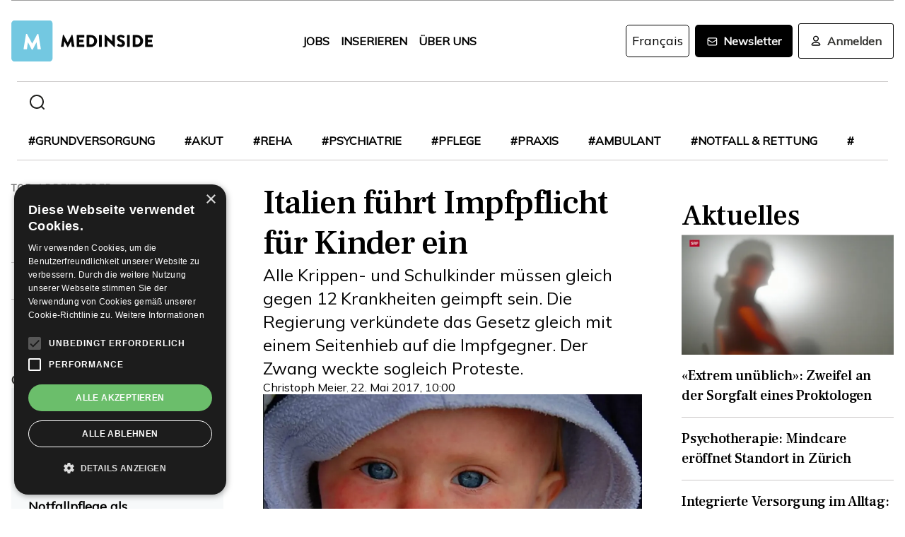

--- FILE ---
content_type: text/html; charset=utf-8
request_url: https://www.medinside.ch/post/italien-impfpflicht-masern-gesetz-busse-strafe-impfgegner
body_size: 30430
content:
<!DOCTYPE html><html lang="de"><head><meta charSet="utf-8"/><meta name="viewport" content="width=device-width"/><title>Italien führt Impfpflicht für Kinder ein</title><meta name="description" content="Alle Krippen- und Schulkinder müssen gleich gegen 12 Krankheiten geimpft sein. Die Regierung verkündete das Gesetz gleich mit einem Seitenhieb auf die Impfgegner. Der Zwang weckte sogleich Proteste."/><link rel="canonical" href="https://www.medinside.ch/de/post/italien-impfpflicht-masern-gesetz-busse-strafe-impfgegner"/><meta property="og:title" content="Italien führt Impfpflicht für Kinder ein"/><meta property="og:image" content="https://res.cloudinary.com/deep-impact-ag/image/upload/c_fill,w_1200,dpr_1/q_auto/fl_progressive/f_auto/v1495444821/medinside/Impfpflicht_Italien_Masernepidemie_Kinder_impfen_antiwissenschaftlich"/><meta property="og:description" content="Alle Krippen- und Schulkinder müssen gleich gegen 12 Krankheiten geimpft sein. Die Regierung verkündete das Gesetz gleich mit einem Seitenhieb auf die Impfgegner. Der Zwang weckte sogleich Proteste."/><meta property="og:type" content="Article"/><meta name="next-head-count" content="9"/><link rel="preconnect" href="https://res.cloudinary.com"/><link rel="preconnect" href="https://fonts.gstatic.com"/><link rel="shortcut icon" type="image/x-icon" href="https://res.cloudinary.com/deep-impact-ag/image/upload/v1649238138/medinside/favicon-32x32.png"/><link rel="icon" sizes="192x192" href="https://res.cloudinary.com/deep-impact-ag/image/upload/v1649238138/medinside/favicon-32x32.png"/><link rel="apple-touch-icon" href="https://res.cloudinary.com/deep-impact-ag/image/upload/v1649238138/medinside/favicon-32x32.png"/><meta http-equiv="X-UA-Compatible" content="IE=edge"/><meta name="mobile-web-app-capable" content="yes"/><meta name="apple-mobile-web-app-status-bar-style" content="black"/><meta name="theme-color" content="#000000"/><meta name="msapplication-navbutton-color" content="#000000"/><meta name="apple-mobile-web-app-status-bar-style" content="#000000"/><link rel="preconnect" href="https://fonts.googleapis.com"/><link rel="preconnect" href="https://fonts.gstatic.com"/><script>(function(w,d,s,l,i){w[l]=w[l]||[];w[l].push({'gtm.start':
		new Date().getTime(),event:'gtm.js'});var f=d.getElementsByTagName(s)[0],
		j=d.createElement(s),dl=l!='dataLayer'?'&l='+l:'';j.async=true;j.src=
		'https://www.googletagmanager.com/gtm.js?id='+i+dl;f.parentNode.insertBefore(j,f);
		})(window,document,'script','dataLayer','GTM-KRHD8R');</script><noscript><iframe title="GTM" src="https://www.googletagmanager.com/ns.html?id=GTM-KRHD8R" height="0" width="0" style="display:none;visibility:hidden"></iframe></noscript><style data-emotion="css-global h8oq24">html{line-height:1.15;-webkit-text-size-adjust:100%;}body{margin:0;}main{display:block;}h1{font-size:2em;margin:0.67em 0;}hr{box-sizing:content-box;height:0;overflow:visible;}pre{font-family:monospace,monospace;font-size:1em;}a{background-color:transparent;}abbr[title]{border-bottom:none;-webkit-text-decoration:underline;text-decoration:underline;-webkit-text-decoration:underline dotted;text-decoration:underline dotted;}b,strong{font-weight:bolder;}code,kbd,samp{font-family:monospace,monospace;font-size:1em;}small{font-size:80%;}sub,sup{font-size:75%;line-height:0;position:relative;vertical-align:baseline;}sub{bottom:-0.25em;}sup{top:-0.5em;}img{border-style:none;}button,input,optgroup,select,textarea{font-family:inherit;font-size:100%;line-height:1.15;margin:0;}button,input{overflow:visible;}button,select{text-transform:none;}button,[type="button"],[type="reset"],[type="submit"]{-webkit-appearance:button;}button::-moz-focus-inner,[type="button"]::-moz-focus-inner,[type="reset"]::-moz-focus-inner,[type="submit"]::-moz-focus-inner{border-style:none;padding:0;}button:-moz-focusring,[type="button"]:-moz-focusring,[type="reset"]:-moz-focusring,[type="submit"]:-moz-focusring{outline:1px dotted ButtonText;}fieldset{padding:0.35em 0.75em 0.625em;}legend{box-sizing:border-box;color:inherit;display:table;max-width:100%;padding:0;white-space:normal;}progress{vertical-align:baseline;}textarea{overflow:auto;}[type="checkbox"],[type="radio"]{box-sizing:border-box;padding:0;}[type="number"]::-webkit-inner-spin-button,[type="number"]::-webkit-outer-spin-button{height:auto;}[type="search"]{-webkit-appearance:textfield;outline-offset:-2px;}[type="search"]::-webkit-search-decoration{-webkit-appearance:none;}::-webkit-file-upload-button{-webkit-appearance:button;font:inherit;}details{display:block;}summary{display:-webkit-box;display:-webkit-list-item;display:-ms-list-itembox;display:list-item;}template{display:none;}[hidden]{display:none;}.msg-alert{width:100%;}html,body{margin:0;padding:0;height:100%;}body{font-size-adjust:none;-moz-osx-font-smoothing:grayscale;-webkit-text-size-adjust:none;-webkit-font-smoothing:antialiased;font-family:'Mulish',sans-serif;font-size:16px;line-height:2rem;padding-top:0!important;color:#353532;}@media screen and (min-width: 992px){body{font-size:18px;line-height:2.125rem;padding-top:0!important;}}#__next{position:relative;}body.react-modal-open{overflow:hidden;}*{box-sizing:border-box;}*::selection{background:#353532;color:#F8F8F8;}a,button{cursor:pointer;outline:none;-webkit-text-decoration:none;text-decoration:none;-webkit-transition:all 0.3s ease;transition:all 0.3s ease;}a{color:#000000;}@media (hover:hover){a:hover{color:#3295B1;}}figure{margin:0;}hr{border:none;border-bottom:solid 1px #cbc9c9;margin:20px 0;}fieldset{-webkit-appearance:none;-moz-appearance:none;-ms-appearance:none;appearance:none;border:none;}img,svg{-webkit-transition:all 0.3s ease;transition:all 0.3s ease;vertical-align:middle;}img *,svg *{-webkit-transition:all 0.3s ease;transition:all 0.3s ease;}img{display:block;max-width:100%;width:100%;}strong,b{font-weight:700;}h1,h2,h3,h4,h5,h6{margin:0;padding:0;}h1{font-size:24px;line-height:30px;font-family:'Frank Ruhl Libre',serif;}@media screen and (min-width: 992px){h1{font-size:40px;line-height:120%;}}h2{font-size:20px;line-height:28px;font-family:'Frank Ruhl Libre',serif;}@media screen and (min-width: 992px){h2{font-size:32px;line-height:120%;}}h3{font-size:23px;line-height:26px;font-family:'Frank Ruhl Libre',serif;}@media screen and (min-width: 992px){h3{font-size:28px;line-height:120%;}}h4{font-size:20px;line-height:24px;font-family:'Frank Ruhl Libre',serif;}@media screen and (min-width: 992px){h4{font-size:22px;line-height:130%;}}h5{font-size:14px;line-height:22px;font-family:'Frank Ruhl Libre',serif;}@media screen and (min-width: 992px){h5{font-size:18px;line-height:130%;}}h6{font-size:12px;line-height:20px;font-family:'Frank Ruhl Libre',serif;}@media screen and (min-width: 992px){h6{font-size:14px;line-height:130%;}}.ReactCrop__image{max-height:initial!important;}.CookieDeclaration{display:none;}</style><script type="text/javascript" src="//cdn.cookie-script.com/s/df0a8aa12bff3aff8654f7f2454e39f4.js"></script><script async="" src="https://pagead2.googlesyndication.com/pagead/js/adsbygoogle.js?client=ca-pub-9699499042335755" crossorigin="anonymous"></script><link rel="preconnect" href="https://fonts.gstatic.com" crossorigin /><link rel="preload" href="/_next/static/css/6d530d6069fd563f.css" as="style"/><link rel="stylesheet" href="/_next/static/css/6d530d6069fd563f.css" data-n-g=""/><noscript data-n-css=""></noscript><script defer="" nomodule="" src="/_next/static/chunks/polyfills-c67a75d1b6f99dc8.js"></script><script src="/_next/static/chunks/webpack-09300144afa78643.js" defer=""></script><script src="/_next/static/chunks/framework-bb5c596eafb42b22.js" defer=""></script><script src="/_next/static/chunks/main-ff72eaad181f41e6.js" defer=""></script><script src="/_next/static/chunks/pages/_app-fbf7f59e08b13c6f.js" defer=""></script><script src="/_next/static/chunks/519-a656da336496559c.js" defer=""></script><script src="/_next/static/chunks/54-1d80cb230948e008.js" defer=""></script><script src="/_next/static/chunks/806-05c3bbdec0d694b2.js" defer=""></script><script src="/_next/static/chunks/755-9b9a568eccad0ce7.js" defer=""></script><script src="/_next/static/chunks/407-1fb94f97d8f30727.js" defer=""></script><script src="/_next/static/chunks/473-e5347b62cd01ec58.js" defer=""></script><script src="/_next/static/chunks/118-3344730a0bb356ac.js" defer=""></script><script src="/_next/static/chunks/pages/%5B...alias%5D-5f8d2e404bdd5757.js" defer=""></script><script src="/_next/static/R52KDBVLbGQf4K62SWK-g/_buildManifest.js" defer=""></script><script src="/_next/static/R52KDBVLbGQf4K62SWK-g/_ssgManifest.js" defer=""></script><style data-href="https://fonts.googleapis.com/css2?family=Frank+Ruhl+Libre:wght@400;500;700&display=swap">@font-face{font-family:'Frank Ruhl Libre';font-style:normal;font-weight:400;font-display:swap;src:url(https://fonts.gstatic.com/l/font?kit=j8_96_fAw7jrcalD7oKYNX0QfAnPcbzNEEB7OoicBw7FYVqT&skey=f32d6e63ec16a834&v=v23) format('woff')}@font-face{font-family:'Frank Ruhl Libre';font-style:normal;font-weight:500;font-display:swap;src:url(https://fonts.gstatic.com/l/font?kit=j8_96_fAw7jrcalD7oKYNX0QfAnPcbzNEEB7OoicBw73YVqT&skey=f32d6e63ec16a834&v=v23) format('woff')}@font-face{font-family:'Frank Ruhl Libre';font-style:normal;font-weight:700;font-display:swap;src:url(https://fonts.gstatic.com/l/font?kit=j8_96_fAw7jrcalD7oKYNX0QfAnPcbzNEEB7OoicBw4iZlqT&skey=f32d6e63ec16a834&v=v23) format('woff')}@font-face{font-family:'Frank Ruhl Libre';font-style:normal;font-weight:400;font-display:swap;src:url(https://fonts.gstatic.com/s/frankruhllibre/v23/j8_w6_fAw7jrcalD7oKYNX0QfAnPW7Ll4brkiY-xBg.woff2) format('woff2');unicode-range:U+0307-0308,U+0590-05FF,U+200C-2010,U+20AA,U+25CC,U+FB1D-FB4F}@font-face{font-family:'Frank Ruhl Libre';font-style:normal;font-weight:400;font-display:swap;src:url(https://fonts.gstatic.com/s/frankruhllibre/v23/j8_w6_fAw7jrcalD7oKYNX0QfAnPW77l4brkiY-xBg.woff2) format('woff2');unicode-range:U+0100-02BA,U+02BD-02C5,U+02C7-02CC,U+02CE-02D7,U+02DD-02FF,U+0304,U+0308,U+0329,U+1D00-1DBF,U+1E00-1E9F,U+1EF2-1EFF,U+2020,U+20A0-20AB,U+20AD-20C0,U+2113,U+2C60-2C7F,U+A720-A7FF}@font-face{font-family:'Frank Ruhl Libre';font-style:normal;font-weight:400;font-display:swap;src:url(https://fonts.gstatic.com/s/frankruhllibre/v23/j8_w6_fAw7jrcalD7oKYNX0QfAnPW7Dl4brkiY8.woff2) format('woff2');unicode-range:U+0000-00FF,U+0131,U+0152-0153,U+02BB-02BC,U+02C6,U+02DA,U+02DC,U+0304,U+0308,U+0329,U+2000-206F,U+20AC,U+2122,U+2191,U+2193,U+2212,U+2215,U+FEFF,U+FFFD}@font-face{font-family:'Frank Ruhl Libre';font-style:normal;font-weight:500;font-display:swap;src:url(https://fonts.gstatic.com/s/frankruhllibre/v23/j8_w6_fAw7jrcalD7oKYNX0QfAnPW7Ll4brkiY-xBg.woff2) format('woff2');unicode-range:U+0307-0308,U+0590-05FF,U+200C-2010,U+20AA,U+25CC,U+FB1D-FB4F}@font-face{font-family:'Frank Ruhl Libre';font-style:normal;font-weight:500;font-display:swap;src:url(https://fonts.gstatic.com/s/frankruhllibre/v23/j8_w6_fAw7jrcalD7oKYNX0QfAnPW77l4brkiY-xBg.woff2) format('woff2');unicode-range:U+0100-02BA,U+02BD-02C5,U+02C7-02CC,U+02CE-02D7,U+02DD-02FF,U+0304,U+0308,U+0329,U+1D00-1DBF,U+1E00-1E9F,U+1EF2-1EFF,U+2020,U+20A0-20AB,U+20AD-20C0,U+2113,U+2C60-2C7F,U+A720-A7FF}@font-face{font-family:'Frank Ruhl Libre';font-style:normal;font-weight:500;font-display:swap;src:url(https://fonts.gstatic.com/s/frankruhllibre/v23/j8_w6_fAw7jrcalD7oKYNX0QfAnPW7Dl4brkiY8.woff2) format('woff2');unicode-range:U+0000-00FF,U+0131,U+0152-0153,U+02BB-02BC,U+02C6,U+02DA,U+02DC,U+0304,U+0308,U+0329,U+2000-206F,U+20AC,U+2122,U+2191,U+2193,U+2212,U+2215,U+FEFF,U+FFFD}@font-face{font-family:'Frank Ruhl Libre';font-style:normal;font-weight:700;font-display:swap;src:url(https://fonts.gstatic.com/s/frankruhllibre/v23/j8_w6_fAw7jrcalD7oKYNX0QfAnPW7Ll4brkiY-xBg.woff2) format('woff2');unicode-range:U+0307-0308,U+0590-05FF,U+200C-2010,U+20AA,U+25CC,U+FB1D-FB4F}@font-face{font-family:'Frank Ruhl Libre';font-style:normal;font-weight:700;font-display:swap;src:url(https://fonts.gstatic.com/s/frankruhllibre/v23/j8_w6_fAw7jrcalD7oKYNX0QfAnPW77l4brkiY-xBg.woff2) format('woff2');unicode-range:U+0100-02BA,U+02BD-02C5,U+02C7-02CC,U+02CE-02D7,U+02DD-02FF,U+0304,U+0308,U+0329,U+1D00-1DBF,U+1E00-1E9F,U+1EF2-1EFF,U+2020,U+20A0-20AB,U+20AD-20C0,U+2113,U+2C60-2C7F,U+A720-A7FF}@font-face{font-family:'Frank Ruhl Libre';font-style:normal;font-weight:700;font-display:swap;src:url(https://fonts.gstatic.com/s/frankruhllibre/v23/j8_w6_fAw7jrcalD7oKYNX0QfAnPW7Dl4brkiY8.woff2) format('woff2');unicode-range:U+0000-00FF,U+0131,U+0152-0153,U+02BB-02BC,U+02C6,U+02DA,U+02DC,U+0304,U+0308,U+0329,U+2000-206F,U+20AC,U+2122,U+2191,U+2193,U+2212,U+2215,U+FEFF,U+FFFD}</style><style data-href="https://fonts.googleapis.com/css2?family=Mulish:ital,wght@0,200;0,400;1,200&display=swap">@font-face{font-family:'Mulish';font-style:italic;font-weight:200;font-display:swap;src:url(https://fonts.gstatic.com/l/font?kit=1Ptwg83HX_SGhgqk2hAjQlW_mEuZ0FsSqeOvHQ&skey=12f3c822011b7b1c&v=v18) format('woff')}@font-face{font-family:'Mulish';font-style:normal;font-weight:200;font-display:swap;src:url(https://fonts.gstatic.com/l/font?kit=1Ptyg83HX_SGhgqO0yLcmjzUAuWexRNRwaM&skey=9f5b077cc22e75c7&v=v18) format('woff')}@font-face{font-family:'Mulish';font-style:normal;font-weight:400;font-display:swap;src:url(https://fonts.gstatic.com/l/font?kit=1Ptyg83HX_SGhgqO0yLcmjzUAuWexZNRwaM&skey=9f5b077cc22e75c7&v=v18) format('woff')}@font-face{font-family:'Mulish';font-style:italic;font-weight:200;font-display:swap;src:url(https://fonts.gstatic.com/l/font?kit=1Ptwg83HX_SGhgqk2hAjQlW_mEuZ0FsSqeOfFJQ8DzNVwd6kWSA&skey=12f3c822011b7b1c&v=v18) format('woff');unicode-range:U+0460-052F,U+1C80-1C8A,U+20B4,U+2DE0-2DFF,U+A640-A69F,U+FE2E-FE2F}@font-face{font-family:'Mulish';font-style:italic;font-weight:200;font-display:swap;src:url(https://fonts.gstatic.com/l/font?kit=1Ptwg83HX_SGhgqk2hAjQlW_mEuZ0FsSqeOfHZQ8DzNVwd6kWSA&skey=12f3c822011b7b1c&v=v18) format('woff');unicode-range:U+0301,U+0400-045F,U+0490-0491,U+04B0-04B1,U+2116}@font-face{font-family:'Mulish';font-style:italic;font-weight:200;font-display:swap;src:url(https://fonts.gstatic.com/l/font?kit=1Ptwg83HX_SGhgqk2hAjQlW_mEuZ0FsSqeOfFpQ8DzNVwd6kWSA&skey=12f3c822011b7b1c&v=v18) format('woff');unicode-range:U+0102-0103,U+0110-0111,U+0128-0129,U+0168-0169,U+01A0-01A1,U+01AF-01B0,U+0300-0301,U+0303-0304,U+0308-0309,U+0323,U+0329,U+1EA0-1EF9,U+20AB}@font-face{font-family:'Mulish';font-style:italic;font-weight:200;font-display:swap;src:url(https://fonts.gstatic.com/l/font?kit=1Ptwg83HX_SGhgqk2hAjQlW_mEuZ0FsSqeOfF5Q8DzNVwd6kWSA&skey=12f3c822011b7b1c&v=v18) format('woff');unicode-range:U+0100-02BA,U+02BD-02C5,U+02C7-02CC,U+02CE-02D7,U+02DD-02FF,U+0304,U+0308,U+0329,U+1D00-1DBF,U+1E00-1E9F,U+1EF2-1EFF,U+2020,U+20A0-20AB,U+20AD-20C0,U+2113,U+2C60-2C7F,U+A720-A7FF}@font-face{font-family:'Mulish';font-style:italic;font-weight:200;font-display:swap;src:url(https://fonts.gstatic.com/l/font?kit=1Ptwg83HX_SGhgqk2hAjQlW_mEuZ0FsSqeOfGZQ8DzNVwd6k&skey=12f3c822011b7b1c&v=v18) format('woff');unicode-range:U+0000-00FF,U+0131,U+0152-0153,U+02BB-02BC,U+02C6,U+02DA,U+02DC,U+0304,U+0308,U+0329,U+2000-206F,U+20AC,U+2122,U+2191,U+2193,U+2212,U+2215,U+FEFF,U+FFFD}@font-face{font-family:'Mulish';font-style:normal;font-weight:200;font-display:swap;src:url(https://fonts.gstatic.com/s/mulish/v18/1Ptvg83HX_SGhgqk0gotYKNnBcif.woff2) format('woff2');unicode-range:U+0460-052F,U+1C80-1C8A,U+20B4,U+2DE0-2DFF,U+A640-A69F,U+FE2E-FE2F}@font-face{font-family:'Mulish';font-style:normal;font-weight:200;font-display:swap;src:url(https://fonts.gstatic.com/s/mulish/v18/1Ptvg83HX_SGhgqk2wotYKNnBcif.woff2) format('woff2');unicode-range:U+0301,U+0400-045F,U+0490-0491,U+04B0-04B1,U+2116}@font-face{font-family:'Mulish';font-style:normal;font-weight:200;font-display:swap;src:url(https://fonts.gstatic.com/s/mulish/v18/1Ptvg83HX_SGhgqk0AotYKNnBcif.woff2) format('woff2');unicode-range:U+0102-0103,U+0110-0111,U+0128-0129,U+0168-0169,U+01A0-01A1,U+01AF-01B0,U+0300-0301,U+0303-0304,U+0308-0309,U+0323,U+0329,U+1EA0-1EF9,U+20AB}@font-face{font-family:'Mulish';font-style:normal;font-weight:200;font-display:swap;src:url(https://fonts.gstatic.com/s/mulish/v18/1Ptvg83HX_SGhgqk0QotYKNnBcif.woff2) format('woff2');unicode-range:U+0100-02BA,U+02BD-02C5,U+02C7-02CC,U+02CE-02D7,U+02DD-02FF,U+0304,U+0308,U+0329,U+1D00-1DBF,U+1E00-1E9F,U+1EF2-1EFF,U+2020,U+20A0-20AB,U+20AD-20C0,U+2113,U+2C60-2C7F,U+A720-A7FF}@font-face{font-family:'Mulish';font-style:normal;font-weight:200;font-display:swap;src:url(https://fonts.gstatic.com/s/mulish/v18/1Ptvg83HX_SGhgqk3wotYKNnBQ.woff2) format('woff2');unicode-range:U+0000-00FF,U+0131,U+0152-0153,U+02BB-02BC,U+02C6,U+02DA,U+02DC,U+0304,U+0308,U+0329,U+2000-206F,U+20AC,U+2122,U+2191,U+2193,U+2212,U+2215,U+FEFF,U+FFFD}@font-face{font-family:'Mulish';font-style:normal;font-weight:400;font-display:swap;src:url(https://fonts.gstatic.com/s/mulish/v18/1Ptvg83HX_SGhgqk0gotYKNnBcif.woff2) format('woff2');unicode-range:U+0460-052F,U+1C80-1C8A,U+20B4,U+2DE0-2DFF,U+A640-A69F,U+FE2E-FE2F}@font-face{font-family:'Mulish';font-style:normal;font-weight:400;font-display:swap;src:url(https://fonts.gstatic.com/s/mulish/v18/1Ptvg83HX_SGhgqk2wotYKNnBcif.woff2) format('woff2');unicode-range:U+0301,U+0400-045F,U+0490-0491,U+04B0-04B1,U+2116}@font-face{font-family:'Mulish';font-style:normal;font-weight:400;font-display:swap;src:url(https://fonts.gstatic.com/s/mulish/v18/1Ptvg83HX_SGhgqk0AotYKNnBcif.woff2) format('woff2');unicode-range:U+0102-0103,U+0110-0111,U+0128-0129,U+0168-0169,U+01A0-01A1,U+01AF-01B0,U+0300-0301,U+0303-0304,U+0308-0309,U+0323,U+0329,U+1EA0-1EF9,U+20AB}@font-face{font-family:'Mulish';font-style:normal;font-weight:400;font-display:swap;src:url(https://fonts.gstatic.com/s/mulish/v18/1Ptvg83HX_SGhgqk0QotYKNnBcif.woff2) format('woff2');unicode-range:U+0100-02BA,U+02BD-02C5,U+02C7-02CC,U+02CE-02D7,U+02DD-02FF,U+0304,U+0308,U+0329,U+1D00-1DBF,U+1E00-1E9F,U+1EF2-1EFF,U+2020,U+20A0-20AB,U+20AD-20C0,U+2113,U+2C60-2C7F,U+A720-A7FF}@font-face{font-family:'Mulish';font-style:normal;font-weight:400;font-display:swap;src:url(https://fonts.gstatic.com/s/mulish/v18/1Ptvg83HX_SGhgqk3wotYKNnBQ.woff2) format('woff2');unicode-range:U+0000-00FF,U+0131,U+0152-0153,U+02BB-02BC,U+02C6,U+02DA,U+02DC,U+0304,U+0308,U+0329,U+2000-206F,U+20AC,U+2122,U+2191,U+2193,U+2212,U+2215,U+FEFF,U+FFFD}</style></head><body><div id="__next" data-reactroot=""><style data-emotion="css w7o9c1">.css-w7o9c1{display:-webkit-box;display:-webkit-flex;display:-ms-flexbox;display:flex;position:fixed;z-index:1200;left:0;right:0;width:-webkit-fit-content;width:-moz-fit-content;width:fit-content;margin:0 16px;top:80px;border-radius:5px;font-size:16px;padding:16px 24px;line-height:19px;color:white;font-weight:700;-webkit-transform:translateY(-200px);-moz-transform:translateY(-200px);-ms-transform:translateY(-200px);transform:translateY(-200px);-webkit-transition:-webkit-transform 0.3s ease-in-out;transition:transform 0.3s ease-in-out;font-family:'Mulish',sans-serif;}@media screen and (min-width: 768px){.css-w7o9c1{margin:0 auto;}}.css-w7o9c1 button{background:transparent;border:none;padding:0;margin:0;font-size:40px;line-height:19px;color:white;margin-left:16px;}.css-w7o9c1 button:focus{outline:none;}</style><div class="css-w7o9c1"><button type="button">×</button></div><style data-emotion="css 1pceypv">.css-1pceypv{display:none;}@media screen and (min-width: 768px){.css-1pceypv{display:block;}}</style><style data-emotion="css eij3av">.css-eij3av{width:100%;max-width:1440px;padding:0 16px;margin:0 auto;display:none;}@media screen and (min-width: 1920px){.css-eij3av{padding:0 24px;}}@media screen and (min-width: 768px){.css-eij3av{display:block;}}</style><section class="css-eij3av"><style data-emotion="css 112jzao">.css-112jzao{height:1px;background:#9C9C9D;margin:0;border:none;}</style><hr class="css-112jzao"/></section><style data-emotion="css e9bpt7">.css-e9bpt7{position:-webkit-sticky;position:sticky;top:-66px;right:0;bottom:0;left:0;display:grid;grid-auto-flow:row;background:white;z-index:200;-webkit-transition:all 0.3s ease;transition:all 0.3s ease;}@media screen and (min-width: 768px){.css-e9bpt7{gap:24px;padding:24px 0 0;top:-110px;right:0;bottom:0;left:0;}}</style><nav class="css-e9bpt7"><style data-emotion="css 13gd0wf">.css-13gd0wf{display:-webkit-box;display:-webkit-flex;display:-ms-flexbox;display:flex;-webkit-flex-direction:row;-ms-flex-direction:row;flex-direction:row;-webkit-box-pack:justify;-webkit-justify-content:space-between;justify-content:space-between;-webkit-align-items:center;-webkit-box-align:center;-ms-flex-align:center;align-items:center;width:100%;padding:4px 16px;height:auto;}</style><style data-emotion="css wthh9e">.css-wthh9e{width:100%;max-width:1440px;padding:0 16px;margin:0 auto;display:-webkit-box;display:-webkit-flex;display:-ms-flexbox;display:flex;-webkit-flex-direction:row;-ms-flex-direction:row;flex-direction:row;-webkit-box-pack:justify;-webkit-justify-content:space-between;justify-content:space-between;-webkit-align-items:center;-webkit-box-align:center;-ms-flex-align:center;align-items:center;width:100%;padding:4px 16px;height:auto;}@media screen and (min-width: 1920px){.css-wthh9e{padding:0 24px;}}</style><section class="css-wthh9e"><section class="css-0"><a href="/"><style data-emotion="css 2uxsj8">.css-2uxsj8{max-width:150px;}@media screen and (min-width: 768px){.css-2uxsj8{max-width:initial;}}</style><svg width="201" height="58" viewBox="0 0 201 58" fill="none" xmlns="http://www.w3.org/2000/svg" class="css-2uxsj8"><g clip-path="url(#clip0_576_905)"><path d="M4.63306 -0.184067H53.7894C56.3383 -0.184067 58.3409 1.82234 58.3409 4.37594V53.6241C58.3409 56.1777 56.3383 58.1841 53.7894 58.1841H4.63306C2.08421 58.1841 0.081543 56.1777 0.081543 53.6241V4.37594C0.081543 1.91354 2.08421 -0.184067 4.63306 -0.184067Z" fill="#73C8E1"></path><path d="M72.9968 20.6648C72.9968 20.4824 73.2699 20.3 73.452 20.3H73.8161C73.9071 20.3 74.1802 20.3912 74.1802 20.5736L79.7331 30.9704H79.8241L85.3769 20.5736C85.468 20.3912 85.65 20.3 85.741 20.3H86.1052C86.2872 20.3 86.4693 20.4824 86.5603 20.6648L89.2912 36.8072C89.3823 37.0808 89.1092 37.3544 88.8361 37.3544H86.0141C85.8321 37.3544 85.559 37.172 85.559 36.9896L84.4666 29.6024H84.3756L80.3703 37.3544C80.2792 37.5368 80.0972 37.628 80.0061 37.628H79.551C79.3689 37.628 79.1869 37.5368 79.1869 37.3544L75.0905 29.6024H74.9995L73.9981 36.9896C73.9981 37.172 73.8161 37.3544 73.543 37.3544H70.7211C70.448 37.3544 70.1749 37.172 70.2659 36.8072L72.9968 20.6648Z" fill="#060606"></path><path d="M92.3862 21.0296C92.3862 20.756 92.5683 20.5736 92.8414 20.5736H102.764C103.037 20.5736 103.219 20.756 103.219 21.0296V23.6744C103.219 23.948 103.037 24.1304 102.764 24.1304H96.1185V27.14H101.58C101.853 27.14 102.035 27.3224 102.035 27.596V30.2408C102.035 30.5144 101.853 30.6968 101.58 30.6968H96.1185V33.98H102.764C103.037 33.98 103.219 34.1624 103.219 34.436V37.0808C103.219 37.3544 103.037 37.5368 102.764 37.5368H92.8414C92.5683 37.5368 92.3862 37.3544 92.3862 37.0808V21.0296Z" fill="#060606"></path><path d="M106.496 21.0296C106.496 20.756 106.678 20.5736 106.951 20.5736H112.777C117.419 20.5736 121.243 24.3128 121.243 28.964C121.243 33.6152 117.419 37.4456 112.777 37.4456H106.951C106.678 37.4456 106.496 37.2632 106.496 36.9896V21.0296ZM112.504 33.7976C115.235 33.7976 117.146 31.7 117.146 28.8728C117.146 26.1368 115.144 24.0392 112.504 24.0392H110.228V33.7976H112.504Z" fill="#060606"></path><path d="M124.065 21.0296C124.065 20.756 124.247 20.5736 124.52 20.5736H127.433C127.706 20.5736 127.888 20.756 127.888 21.0296V36.9896C127.888 37.2632 127.706 37.4456 127.433 37.4456H124.52C124.247 37.4456 124.065 37.2632 124.065 36.9896V21.0296Z" fill="#060606"></path><path d="M131.984 20.756C131.984 20.4824 132.166 20.3 132.44 20.3H133.077L142.635 29.5112V20.9384C142.635 20.6648 142.817 20.4824 143.09 20.4824H146.003C146.276 20.4824 146.458 20.6648 146.458 20.9384V37.0808C146.458 37.3544 146.276 37.5368 146.003 37.5368H145.639C145.548 37.5368 145.366 37.4456 145.366 37.4456L135.808 27.9608V36.8984C135.808 37.172 135.626 37.3544 135.352 37.3544H132.531C132.257 37.3544 132.075 37.172 132.075 36.8984L131.984 20.756Z" fill="#060606"></path><path d="M149.644 35.0744L150.737 33.068C150.919 32.7944 151.374 32.7944 151.556 32.8856C151.647 32.9768 153.376 34.2536 154.924 34.2536C155.925 34.2536 156.563 33.6152 156.563 32.7944C156.563 31.7912 155.743 30.9704 154.105 30.332C152.011 29.5112 149.462 27.8696 149.462 25.0424C149.462 22.6712 151.283 20.3 155.015 20.3C157.473 20.3 159.475 21.5768 160.113 22.124C160.386 22.3064 160.386 22.7624 160.295 22.8536L159.111 24.6776C158.929 24.9512 158.474 25.1336 158.292 24.9512C158.11 24.86 156.289 23.492 154.833 23.492C154.014 23.492 153.285 24.0392 153.285 24.6776C153.285 25.5896 154.014 26.228 155.925 27.0488C157.837 27.7784 160.75 29.2376 160.75 32.5208C160.75 34.9832 158.656 37.5368 155.106 37.5368C152.011 37.5368 150.281 36.26 149.735 35.7128C149.462 35.5304 149.371 35.4392 149.644 35.0744Z" fill="#060606"></path><path d="M163.754 21.0296C163.754 20.756 163.936 20.5736 164.209 20.5736H167.122C167.395 20.5736 167.577 20.756 167.577 21.0296V36.9896C167.577 37.2632 167.395 37.4456 167.122 37.4456H164.209C163.936 37.4456 163.754 37.2632 163.754 36.9896V21.0296Z" fill="#060606"></path><path d="M171.674 21.0296C171.674 20.756 171.856 20.5736 172.129 20.5736H177.955C182.597 20.5736 186.42 24.3128 186.42 28.964C186.42 33.6152 182.597 37.4456 177.955 37.4456H172.129C171.856 37.4456 171.674 37.2632 171.674 36.9896V21.0296ZM177.682 33.7976C180.412 33.7976 182.324 31.7 182.324 28.8728C182.324 26.1368 180.321 24.0392 177.682 24.0392H175.406V33.7976H177.682Z" fill="#060606"></path><path d="M189.242 21.0296C189.242 20.756 189.424 20.5736 189.698 20.5736H199.62C199.893 20.5736 200.075 20.756 200.075 21.0296V23.6744C200.075 23.948 199.893 24.1304 199.62 24.1304H192.975V27.14H198.436C198.71 27.14 198.892 27.3224 198.892 27.596V30.2408C198.892 30.5144 198.71 30.6968 198.436 30.6968H192.975V33.98H199.62C199.893 33.98 200.075 34.1624 200.075 34.436V37.0808C200.075 37.3544 199.893 37.5368 199.62 37.5368H189.698C189.424 37.5368 189.242 37.3544 189.242 37.0808V21.0296Z" fill="#060606"></path><path d="M20.7454 19.424C20.7454 19.1504 21.0185 18.968 21.2916 18.968H21.7467C21.9288 18.968 22.2019 19.0592 22.2929 19.2416L29.4843 32.648H29.5753L36.7667 19.2416C36.8577 19.0592 37.1308 18.968 37.3129 18.968H37.768C38.0411 18.968 38.3142 19.1504 38.3142 19.424L41.7734 40.2176C41.8644 40.5824 41.5913 40.856 41.2272 40.856H37.586C37.3129 40.856 37.0398 40.5824 37.0398 40.4L35.6743 30.824H35.5833L30.3946 40.856C30.3036 41.0384 30.0305 41.2208 29.8484 41.2208H29.3022C29.1202 41.2208 28.8471 41.0384 28.7561 40.856L23.5673 30.824H23.4763L22.1108 40.4C22.1108 40.6736 21.8377 40.856 21.5647 40.856H17.9234C17.5593 40.856 17.2862 40.5824 17.3773 40.2176L20.7454 19.424Z" fill="white"></path></g><defs><clipPath id="clip0_576_905"><rect width="200.583" height="58" fill="white"></rect></clipPath></defs></svg></a></section><section class="css-0"><style data-emotion="css yxfnx6">.css-yxfnx6{display:none;position:fixed;top:60px;right:0;bottom:0;left:0;height:calc(100vh - 60px);margin:0;list-style:none;padding:24px 16px;grid-auto-flow:row;gap:24px;background:white;z-index:20;overflow:scroll;-ms-overflow-style:none;scrollbar-width:none;}.css-yxfnx6::-webkit-scrollbar{display:none;}@media screen and (min-width: 768px){.css-yxfnx6{top:106;right:0;bottom:0;left:0;height:calc(100vh - 106px);overflow:visible;}}@media screen and (min-width: 992px){.css-yxfnx6{-webkit-align-items:center;-webkit-box-align:center;-ms-flex-align:center;align-items:center;position:relative;top:0;right:0;bottom:0;left:0;display:-webkit-box;display:-webkit-flex;display:-ms-flexbox;display:flex;-webkit-flex-direction:row;-ms-flex-direction:row;flex-direction:row;-webkit-column-gap:24px;column-gap:24px;padding:0 24px;margin:0;height:auto;background:transparent;}}</style><ul class="css-yxfnx6"><style data-emotion="css vqtjk5">.css-vqtjk5{font-family:'Mulish',sans-serif;}@media screen and (min-width: 576px){.css-vqtjk5{padding:0 8px;}}@media screen and (min-width: 992px){.css-vqtjk5{display:none;}}</style><li class="css-vqtjk5">Menü</li><style data-emotion="css 1szmm6u">.css-1szmm6u{display:-webkit-box;display:-webkit-flex;display:-ms-flexbox;display:flex;-webkit-flex-direction:column;-ms-flex-direction:column;flex-direction:column;color:black;}</style><li class="css-1szmm6u"><style data-emotion="css p6ud4j">.css-p6ud4j{-webkit-appearance:none;-moz-appearance:none;-ms-appearance:none;appearance:none;background:transparent;border:none;margin:0;padding:0;font-family:'Mulish',sans-serif;font-style:normal;font-weight:bold;font-size:16px;line-height:120%;text-transform:uppercase;color:black;opacity:1;width:100%;-webkit-align-items:center;-webkit-box-align:center;-ms-flex-align:center;align-items:center;display:-webkit-inline-box;display:-webkit-inline-flex;display:-ms-inline-flexbox;display:inline-flex;-webkit-flex-direction:row;-ms-flex-direction:row;flex-direction:row;}.css-p6ud4j>*:not(:first-of-type){margin-left:8px;}@media screen and (min-width: 576px){.css-p6ud4j{padding:0 8px;}}.css-p6ud4j>.caret{display:none;}@media screen and (min-width: 768px){.css-p6ud4j>.caret{display:block;width:8px;height:8px;-webkit-transition:-webkit-transform 0.3s ease-in-out;transition:transform 0.3s ease-in-out;-webkit-transform:rotate(0);-moz-transform:rotate(0);-ms-transform:rotate(0);transform:rotate(0);}}.css-p6ud4j>.icon{width:32px;height:32px;border-radius:50%;overflow:hidden;-webkit-flex-shrink:0;-ms-flex-negative:0;flex-shrink:0;}@media screen and (min-width: 576px){.css-p6ud4j>.icon{width:40px;height:40px;}}.css-p6ud4j:hover{color:black;opacity:0.8;}</style><a class="css-p6ud4j" target="_blank" href="https://medinside.jobs/">Jobs</a></li><li class="css-1szmm6u"><a class="css-p6ud4j" target="_blank" href="https://werbung.medinside.ch/">Inserieren</a></li><li class="css-1szmm6u"><a class="css-p6ud4j" href="/about">Über uns</a></li><style data-emotion="css 1ingssc">.css-1ingssc{font-family:'Mulish',sans-serif;}@media screen and (min-width: 576px){.css-1ingssc{padding:0 8px;}}@media screen and (min-width: 992px){.css-1ingssc{display:none;}}@media screen and (min-width: 992px){.css-1ingssc{display:none;}}</style><li class="css-1ingssc">Themen</li><style data-emotion="css 6vejpw">@media screen and (min-width: 992px){.css-6vejpw{display:none;}}</style><style data-emotion="css 1gj7r1p">.css-1gj7r1p{display:-webkit-box;display:-webkit-flex;display:-ms-flexbox;display:flex;-webkit-flex-direction:column;-ms-flex-direction:column;flex-direction:column;color:black;}@media screen and (min-width: 992px){.css-1gj7r1p{display:none;}}</style><li class="css-1gj7r1p"><a class="css-p6ud4j">structure.grundversorgung</a></li><li class="css-1gj7r1p"><a class="css-p6ud4j">structure.akut</a></li><li class="css-1gj7r1p"><a class="css-p6ud4j">structure.reha</a></li><li class="css-1gj7r1p"><a class="css-p6ud4j">structure.psychiatrie</a></li><li class="css-1gj7r1p"><a class="css-p6ud4j">structure.pflege</a></li><li class="css-1gj7r1p"><a class="css-p6ud4j">structure.praxis</a></li><li class="css-1gj7r1p"><a class="css-p6ud4j">structure.ambulant</a></li><li class="css-1gj7r1p"><a class="css-p6ud4j">structure.notfall &amp; rettung</a></li><li class="css-1gj7r1p"><a class="css-p6ud4j">structure.arbeitswelt</a></li><li class="css-1gj7r1p"><a class="css-p6ud4j">structure.aus- &amp; weiterbildung</a></li><li class="css-1gj7r1p"><a class="css-p6ud4j">structure.pharma</a></li><li class="css-1gj7r1p"><a class="css-p6ud4j">structure.versicherer</a></li><li class="css-1gj7r1p"><a class="css-p6ud4j">structure.politik</a></li><li class="css-1gj7r1p"><a class="css-p6ud4j">structure.digital &amp; ki</a></li><li class="css-1gj7r1p"><a class="css-p6ud4j">structure.trends</a></li><li class="css-1gj7r1p"><a class="css-p6ud4j">structure.recht</a></li></ul></section><style data-emotion="css 1xzq46p">.css-1xzq46p{display:grid;grid-auto-flow:column;height:100%;width:-webkit-fit-content;width:-moz-fit-content;width:fit-content;-webkit-align-items:center;-webkit-box-align:center;-ms-flex-align:center;align-items:center;gap:8px;}</style><section class="css-1xzq46p"><style data-emotion="css mke0aw">.css-mke0aw{display:block;}.css-mke0aw a{height:46px;display:block;border-radius:5px;}.css-mke0aw a span{line-height:40px;}</style><li class="css-mke0aw"><style data-emotion="css l623q2">.css-l623q2{color:black;opacity:1;border:1px solid black;padding:2px 8px;}</style><a class="css-l623q2" href="/fr"><style data-emotion="css 16dqia9">.css-16dqia9{display:inline;}@media screen and (min-width: 992px){.css-16dqia9{display:none;}}</style><span class="css-16dqia9">FR</span><style data-emotion="css 3h8m9y">.css-3h8m9y{display:none;}@media screen and (min-width: 992px){.css-3h8m9y{display:inline;}}</style><span class="css-3h8m9y">Français</span></a></li><style data-emotion="css mp0gfd">.css-mp0gfd{display:-webkit-inline-box;display:-webkit-inline-flex;display:-ms-inline-flexbox;display:inline-flex;-webkit-box-pack:center;-ms-flex-pack:center;-webkit-justify-content:center;justify-content:center;-webkit-align-items:center;-webkit-box-align:center;-ms-flex-align:center;align-items:center;-webkit-appearance:none;-moz-appearance:none;-ms-appearance:none;appearance:none;background:#000000;border:none;display:grid;grid-auto-flow:column;color:#F8F8F8;opacity:1;border-radius:5px;-webkit-transition:all 0.3s ease-in-out;transition:all 0.3s ease-in-out;font-size:0;padding:8px 14px;}.css-mp0gfd img{height:14px;}@media screen and (min-width: 992px){.css-mp0gfd{padding:12px 16px;gap:8px;font-style:normal;font-weight:600;font-size:16px;line-height:140%;width:auto;height:auto;}}.css-mp0gfd:hover{opacity:0.8;color:#F8F8F8;}</style><a href="/de/newsletter" type="button" class="css-mp0gfd"><img src="/assets/tenant/navigation/sr-email.svg" alt="user"/>Newsletter</a><style data-emotion="css 1osc3hw">.css-1osc3hw{color:transparent;-webkit-appearance:none;-moz-appearance:none;-ms-appearance:none;appearance:none;background:transparent;border:1px solid #000000;padding:12px;opacity:1;-webkit-transition:all 0.3s ease-in-out;transition:all 0.3s ease-in-out;font-size:0;line-height:0;border-radius:3px;display:grid;grid-auto-flow:column;-webkit-align-items:center;-webkit-box-align:center;-ms-flex-align:center;align-items:center;}.css-1osc3hw::after{display:none;}.css-1osc3hw>img{width:16px;display:block;margin:0;}@media screen and (min-width: 992px){.css-1osc3hw{font-family:'Mulish',sans-serif;font-style:normal;font-weight:600;font-size:16px;line-height:140%;color:#353532;padding:13px 16px;gap:8px;}}.css-1osc3hw:hover{opacity:0.8;}</style><button type="button" class="css-1osc3hw"><img src="/assets/tenant/navigation/user.svg" alt="user"/>Anmelden</button><style data-emotion="css 4j5m9l">.css-4j5m9l{-webkit-appearance:none;-moz-appearance:none;-ms-appearance:none;appearance:none;background:transparent;border:none;display:-webkit-box;display:-webkit-flex;display:-ms-flexbox;display:flex;-webkit-flex-direction:row;-ms-flex-direction:row;flex-direction:row;padding:0;opacity:1;-webkit-transition:all 0.3s ease-in-out;transition:all 0.3s ease-in-out;}@media screen and (min-width: 576px){.css-4j5m9l{padding:12px;}}.css-4j5m9l:hover{opacity:0.8;}@media screen and (min-width: 992px){.css-4j5m9l{display:none;}}</style><button type="button" class="css-4j5m9l"><svg width="22" height="19" viewBox="0 0 22 19" fill="none" xmlns="http://www.w3.org/2000/svg"><rect width="21.28" height="2.28" rx="1.14" fill="black"></rect><rect y="8.35999" width="21.28" height="2.28" rx="1.14" fill="black"></rect><rect y="16.72" width="13.68" height="2.28" rx="1.14" fill="black"></rect></svg></button></section></section><style data-emotion="css 2efv0z">.css-2efv0z{padding:0;border-top:3px solid black;border-bottom:3px solid black;}@media screen and (min-width: 768px){.css-2efv0z{padding:0 24px;border-top:none;border-bottom:none;}}</style><style data-emotion="css spdngo">.css-spdngo{width:100%;max-width:1440px;padding:0 16px;margin:0 auto;padding:0;border-top:3px solid black;border-bottom:3px solid black;}@media screen and (min-width: 1920px){.css-spdngo{padding:0 24px;}}@media screen and (min-width: 768px){.css-spdngo{padding:0 24px;border-top:none;border-bottom:none;}}</style><section class="css-spdngo"><div><style data-emotion="css 1nbg54o">.css-1nbg54o{position:-webkit-sticky;position:sticky;background:white;width:100%;margin:0;padding:0;display:grid;grid-template-columns:56px 1fr;border-top:1px solid #cbc9c9;border-bottom:1px solid #cbc9c9;}</style><fieldset class="css-1nbg54o"><style data-emotion="css 1bemud3">.css-1bemud3{-webkit-appearance:none;-moz-appearance:none;-ms-appearance:none;appearance:none;border:none;background:white;padding:0 24px;display:-webkit-box;display:-webkit-flex;display:-ms-flexbox;display:flex;width:56px;height:56px;position:relative;border-radius:0;border-right:1px solid black;}@media screen and (min-width: 768px){.css-1bemud3{border-right:none;}}.css-1bemud3::after{content:"";position:absolute;top:0;right:0;bottom:0;left:0;height:100%;width:56px;background-image:url("/assets/tenant/icons/search.svg");background-repeat:no-repeat;-webkit-background-position:center;background-position:center;}</style><button type="button" class="css-1bemud3" style="opacity:0"></button><style data-emotion="css 17benyr">.css-17benyr{display:-webkit-box;display:-webkit-flex;display:-ms-flexbox;display:flex;-webkit-align-items:center;-webkit-box-align:center;-ms-flex-align:center;align-items:center;-webkit-box-flex-wrap:nowrap;-webkit-flex-wrap:nowrap;-ms-flex-wrap:nowrap;flex-wrap:nowrap;max-width:calc(100vw - 56px);overflow:scroll;-ms-overflow-style:none;scrollbar-width:none;}.css-17benyr::-webkit-scrollbar{display:none;}@media screen and (min-width: 768px){.css-17benyr{max-width:calc(100vw - 56px - 40px);}}</style><section class="css-17benyr"></section></fieldset></div></section></nav><style data-emotion="css 1ok3zy1">.css-1ok3zy1{padding:0 0 32px;}@media screen and (min-width: 768px){.css-1ok3zy1{padding:0 0 80px;}}</style><main class="css-1ok3zy1"><script type="application/ld+json">{"@context":"https://schema.org","@type":"Article","headline":"Italien führt Impfpflicht für Kinder ein","image":"https://res.cloudinary.com/deep-impact-ag/image/upload/v1495444821/medinside/Impfpflicht_Italien_Masernepidemie_Kinder_impfen_antiwissenschaftlich.jpg","author":"Medinside","genre":"news","keywords":"praxis patienten impfung prävention","publisher":{"@type":"Organization","name":"medinside","logo":{"@type":"ImageObject","url":"https://res.cloudinary.com/deep-impact-ag/image/upload/v1636024557/medinside/default/mood-3.png"}},"url":"https://www.medinside.ch/de/post/italien-impfpflicht-masern-gesetz-busse-strafe-impfgegner","mainEntityOfPage":{"@type":"WebPage","@id":"https://www.medinside.ch/de/post/italien-impfpflicht-masern-gesetz-busse-strafe-impfgegner"},"datePublished":"2017-05-22T10:00:00Z","dateCreated":"2017-05-22T10:00:00Z","dateModified":"2017-05-22T10:00:00Z","description":"Alle Krippen- und Schulkinder müssen gleich gegen 12 Krankheiten geimpft sein. Die Regierung verkündete das Gesetz gleich mit einem Seitenhieb auf die Impfgegner. Der Zwang weckte sogleich Proteste.","articleBody":"Alle Krippen- und Schulkinder müssen gleich gegen 12 Krankheiten geimpft sein. Die Regierung verkündete das Gesetz gleich mit einem Seitenhieb auf die Impfgegner. Der Zwang weckte sogleich Proteste."}</script><div></div><meta name="twitter:card" content="summary"/><meta name="twitter:site" content="https://www.medinside.ch"/><meta name="twitter:title" content="Italien führt Impfpflicht für Kinder ein"/><meta name="twitter:description" content="Alle Krippen- und Schulkinder müssen gleich gegen 12 Krankheiten geimpft sein. Die Regierung verkündete das Gesetz gleich mit einem Seitenhieb auf die Impfgegner. Der Zwang weckte sogleich Proteste."/><meta name="twitter:image" content="https://res.cloudinary.com/deep-impact-ag/image/upload/v1495444821/medinside/Impfpflicht_Italien_Masernepidemie_Kinder_impfen_antiwissenschaftlich.jpg"/><style data-emotion="css v2wzes">.css-v2wzes{display:grid;grid-row-gap:24px;}@media screen and (min-width: 768px){.css-v2wzes{grid-template-columns:1fr 300px;grid-column-gap:56px;grid-row-gap:0;}}@media screen and (min-width: 992px){.css-v2wzes{grid-template-columns:300px 1fr 300px;}}</style><style data-emotion="css 1gyhndx">.css-1gyhndx{width:100%;max-width:1440px;padding:0 16px;margin:0 auto;padding-top:24px;display:grid;grid-row-gap:24px;}@media screen and (min-width: 1920px){.css-1gyhndx{padding:0 24px;}}@media screen and (min-width: 768px){.css-1gyhndx{padding-top:32px;}}@media screen and (min-width: 768px){.css-1gyhndx{grid-template-columns:1fr 300px;grid-column-gap:56px;grid-row-gap:0;}}@media screen and (min-width: 992px){.css-1gyhndx{grid-template-columns:300px 1fr 300px;}}</style><section class="css-1gyhndx"><style data-emotion="css 1m23ska">.css-1m23ska{display:-webkit-box;display:-webkit-flex;display:-ms-flexbox;display:flex;-webkit-flex-direction:column;-ms-flex-direction:column;flex-direction:column;gap:16px;}@media screen and (min-width: 768px){.css-1m23ska{gap:24px;}}.css-1m23ska:nth-of-type(1){grid-column:1;grid-row:2;}@media screen and (min-width: 768px){.css-1m23ska:nth-of-type(1){grid-column:-2;}}@media screen and (min-width: 992px){.css-1m23ska:nth-of-type(1){grid-column:auto;grid-row:auto;}}</style><aside class="css-1m23ska"><style data-emotion="css sguqdy">.css-sguqdy{display:none;}@media screen and (min-width: 1200px){.css-sguqdy{display:-webkit-box;display:-webkit-flex;display:-ms-flexbox;display:flex;-webkit-flex-direction:column;-ms-flex-direction:column;flex-direction:column;list-style:none;padding:0;margin:0 0 24px;}}</style><div class="css-sguqdy"></div></aside><style data-emotion="css xqg33r">.css-xqg33r{display:-webkit-box;display:-webkit-flex;display:-ms-flexbox;display:flex;-webkit-flex-direction:column;-ms-flex-direction:column;flex-direction:column;gap:24px;}</style><section class="css-xqg33r"><style data-emotion="css 1dzdk94">.css-1dzdk94{display:-webkit-box;display:-webkit-flex;display:-ms-flexbox;display:flex;-webkit-flex-direction:column;-ms-flex-direction:column;flex-direction:column;}@media screen and (min-width: 768px){.css-1dzdk94{gap:20px;}}</style><header class="css-1dzdk94"><style data-emotion="css 1ytjknz">.css-1ytjknz{font-style:normal;font-weight:500;font-size:39px;line-height:120%;letter-spacing:-0.02em;color:#060606;margin-bottom:8px;-webkit-hyphenate-character:"-";hyphenate-character:"-";}@media screen and (min-width: 768px){.css-1ytjknz{margin-bottom:0;color:#000000;font-style:normal;font-weight:500;font-size:48px;line-height:120%;letter-spacing:-0.02em;}}</style><h1 data-cy="header-view__title" class="css-1ytjknz">Italien führt Impfpflicht für Kinder ein</h1><style data-emotion="css 2qh65r">.css-2qh65r{font-family:'Mulish',sans-serif;font-style:normal;font-weight:400;font-size:21px;line-height:140%;color:#060606;margin-bottom:16px;-webkit-hyphenate-character:"-";hyphenate-character:"-";}@media screen and (min-width: 768px){.css-2qh65r{margin-bottom:0;font-style:normal;font-weight:400;font-size:24px;line-height:140%;}}</style><h2 data-cy="header-view__leadText" class="css-2qh65r">Alle Krippen- und Schulkinder müssen gleich gegen 12 Krankheiten geimpft sein. Die Regierung verkündete das Gesetz gleich mit einem Seitenhieb auf die Impfgegner. Der Zwang weckte sogleich Proteste.</h2><style data-emotion="css wcxzu4">.css-wcxzu4{margin:0 0 20px 0;}@media screen and (min-width: 768px){.css-wcxzu4{margin:0;display:inline-block;font-family:'Mulish',sans-serif;font-style:normal;font-weight:400;font-size:13px;line-height:140%;color:#6a6a6a;}}</style><style data-emotion="css ocoi6c">.css-ocoi6c{font-style:normal;font-weight:normal;font-size:16px;line-height:20px;color:black;margin:0 0 20px 0;}@media screen and (min-width: 768px){.css-ocoi6c{margin:0;display:inline-block;font-family:'Mulish',sans-serif;font-style:normal;font-weight:400;font-size:13px;line-height:140%;color:#6a6a6a;}}</style><small class="css-ocoi6c"><style data-emotion="css v1akar">.css-v1akar{color:#707070;-webkit-appearance:none;-moz-appearance:none;-ms-appearance:none;appearance:none;background:transparent;border:none;margin:0;padding:0;font-size:16px;display:inline;text-align:left;}.css-v1akar>span{color:#000000;}.css-v1akar:hover>span{color:#303030;}.css-v1akar:focus{outline:none;}</style><button type="button" class="css-v1akar"><span>Christoph Meier</span></button>, <style data-emotion="css z68zpe">.css-z68zpe{font-style:normal;font-weight:normal;font-size:16px;line-height:20px;color:black;}</style><small class="css-z68zpe">22. Mai 2017 um 10:00</small></small><style data-emotion="css 5170ay">.css-5170ay{display:-webkit-box;display:-webkit-flex;display:-ms-flexbox;display:flex;-webkit-flex-direction:column;-ms-flex-direction:column;flex-direction:column;gap:16px;}</style><span class="css-5170ay" data-cy="header-view__image"><style data-emotion="css 1sioh59">.css-1sioh59{width:calc(100% + 40px);margin-left:-20px;position:relative;padding-bottom:56.25%;display:block;}@media screen and (min-width: 768px){.css-1sioh59{width:100%;margin-left:0;}}.css-1sioh59>img{margin-left:0;position:absolute;padding-bottom:0;inset:0;height:100%;width:100%;object-fit:cover;object-position:center;}</style><div data-rmiz-wrap="visible" style="display:block"><picture class="css-1sioh59"><source media="(min-width: 2000px)" srcSet="https://res.cloudinary.com/deep-impact-ag/image/upload/c_fill,w_2000,dpr_1/ar_16:9,c_fill,g_auto/q_auto/fl_progressive/f_auto/v1495444821/medinside/Impfpflicht_Italien_Masernepidemie_Kinder_impfen_antiwissenschaftlich 1x, https://res.cloudinary.com/deep-impact-ag/image/upload/c_fill,w_2000,dpr_2/ar_16:9,c_fill,g_auto/q_auto/fl_progressive/f_auto/v1495444821/medinside/Impfpflicht_Italien_Masernepidemie_Kinder_impfen_antiwissenschaftlich 2x"/><source media="(min-width: 992px)" srcSet="https://res.cloudinary.com/deep-impact-ag/image/upload/c_fill,w_1000,dpr_1/ar_16:9,c_fill,g_auto/q_auto/fl_progressive/f_auto/v1495444821/medinside/Impfpflicht_Italien_Masernepidemie_Kinder_impfen_antiwissenschaftlich 1x, https://res.cloudinary.com/deep-impact-ag/image/upload/c_fill,w_1000,dpr_2/ar_16:9,c_fill,g_auto/q_auto/fl_progressive/f_auto/v1495444821/medinside/Impfpflicht_Italien_Masernepidemie_Kinder_impfen_antiwissenschaftlich 2x"/><source media="(min-width: 0px)" srcSet="https://res.cloudinary.com/deep-impact-ag/image/upload/c_fill,w_500,dpr_1/ar_16:9,c_fill,g_auto/q_auto/fl_progressive/f_auto/v1495444821/medinside/Impfpflicht_Italien_Masernepidemie_Kinder_impfen_antiwissenschaftlich 1x, https://res.cloudinary.com/deep-impact-ag/image/upload/c_fill,w_500,dpr_2/ar_16:9,c_fill,g_auto/q_auto/fl_progressive/f_auto/v1495444821/medinside/Impfpflicht_Italien_Masernepidemie_Kinder_impfen_antiwissenschaftlich 2x"/><img src="https://res.cloudinary.com/deep-impact-ag/image/upload/c_fill,w_640,dpr_1/ar_16:9,c_fill,g_auto/q_auto/fl_progressive/f_auto/v1495444821/medinside/Impfpflicht_Italien_Masernepidemie_Kinder_impfen_antiwissenschaftlich" alt="image" class="css-1sioh59" loading="lazy"/></picture><button aria-label="Zoom image" data-rmiz-btn-open="true"></button></div><style data-emotion="css 1stlndg">.css-1stlndg{font-style:normal;font-weight:400;font-size:16px;line-height:140%;color:black;}.css-1stlndg:empty{display:none;}</style><small data-cy="header-view__image--legend" class="css-1stlndg"></small><style data-emotion="css s2fynz">.css-s2fynz{display:-webkit-box;display:-webkit-flex;display:-ms-flexbox;display:flex;-webkit-flex-direction:row;-ms-flex-direction:row;flex-direction:row;gap:8px;list-style:none;margin:0;padding:0;-webkit-box-flex-wrap:wrap;-webkit-flex-wrap:wrap;-ms-flex-wrap:wrap;flex-wrap:wrap;}</style><ul class="css-s2fynz"><li><style data-emotion="css ggzdf8">.css-ggzdf8{font-family:'Mulish',sans-serif;font-style:normal;font-weight:600;font-size:14px;line-height:140%;text-transform:uppercase;color:#060606;opacity:1;padding:6px 12px;border:1px solid #e6e6e6;}.css-ggzdf8:hover{opacity:0.8;}</style><a class="css-ggzdf8" href="/?t=praxis">praxis</a></li><li><a class="css-ggzdf8" href="/?t=patienten">patienten</a></li><li><a class="css-ggzdf8" href="/?t=impfung">impfung</a></li><li><a class="css-ggzdf8" href="/?t=pr%C3%A4vention">prävention</a></li></ul></span></header><style data-emotion="css 13yvjl5">.css-13yvjl5{display:-webkit-box;display:-webkit-flex;display:-ms-flexbox;display:flex;-webkit-flex-direction:column;-ms-flex-direction:column;flex-direction:column;gap:16px;width:100%;max-width:800px;margin:0 auto;}</style><section class="css-13yvjl5"><style data-emotion="css 1unhpqu">.css-1unhpqu{clear:both;}.css-1unhpqu>*:not(:empty){margin-bottom:16px;}.css-1unhpqu span em,.css-1unhpqu span strong,.css-1unhpqu span u,.css-1unhpqu span sup,.css-1unhpqu span sub{font-weight:400;color:black;font-size:20px;line-height:34px;float:none;}.css-1unhpqu span em:not([data-editor]),.css-1unhpqu span strong:not([data-editor]),.css-1unhpqu span u:not([data-editor]),.css-1unhpqu span sup:not([data-editor]),.css-1unhpqu span sub:not([data-editor]){white-space:pre-wrap;}@media screen and (min-width: 992px){.css-1unhpqu span em,.css-1unhpqu span strong,.css-1unhpqu span u,.css-1unhpqu span sup,.css-1unhpqu span sub{font-size:20px;line-height:28px;}}.css-1unhpqu span em,.css-1unhpqu span strong{font-weight:bold;}</style><div class="css-1unhpqu"><style data-emotion="css 126rybg">.css-126rybg{font-weight:400;color:black;font-size:20px;line-height:34px;float:none;}.css-126rybg:not([data-editor]){white-space:pre-wrap;}@media screen and (min-width: 992px){.css-126rybg{font-size:20px;line-height:28px;}}</style><div data-cy="draft-view__paragraph" class="css-126rybg">Das Für und Wider von Impfungen ist ein heiss diskutiertes Thema. Ins Spiel kommt dabei auch immer wieder die Impfpflicht. Unser Nachbarland Italien macht diesbezüglich jetzt vorwärts. </div><div data-cy="draft-view__paragraph" class="css-126rybg">Die italienische Regierung prescht in Europa nämlich mit einem Gesetz über Pflichtimpfungen vor, wie Ministerpräsident Paolo Gentiloni verkündete. Dies berichteten italienische Medien <span><em>(etwa </em></span><style data-emotion="css umonmh">.css-umonmh{clear:both;color:#3295B1;-webkit-text-decoration:underline;text-decoration:underline;}</style><a href="http://www.repubblica.it/salute/2017/05/19/news/vaccini_oggi_testo_in_cdm_boschi_no_scherzi_su_salute-165815370/" target="_blank" rel="noopener noreferrer" class="css-umonmh"><span><em>hier</em></span></a><a href="http://www.corriere.it/salute/malattie_infettive/cards/vaccinazioni-quali-sono-obbligatorie-inscrivere-bambini-scuola-2017/antidifterico_principale.shtml" target="_blank" rel="noopener noreferrer" class="css-umonmh"><span><em>hier</em></span></a><span><em> oder hier)</em></span>.</div><a href="#undefined"></a><style data-emotion="css 1hp8fxd">.css-1hp8fxd{font-size:20px;line-height:24px;}@media screen and (min-width: 992px){.css-1hp8fxd{font-size:22px;line-height:130%;}}</style><h2 class="css-1hp8fxd">Keine Impfung – keine Schule</h2><div data-cy="draft-view__paragraph" class="css-126rybg">Konkret gilt der Impfzwang für Mädchen und Buben im Alter bis zu sechs Jahren. Nicht geimpfte Kinder werden künftig nicht in Krippen, Kindergärten oder Vorschulklassen aufgenommen. Hinzu sollen hohe Bussgelder für die Eltern kommen. </div><div data-cy="draft-view__paragraph" class="css-126rybg">Der Beschluss wurde durch die seit Jahresbeginn grassierende Masernepidemie befördert. Allein bis Mitte Mai wurden in Italien knapp 2’400 Fälle registriert – fast 90 Prozent davon waren nicht immunisiert. Zum Vergleich: Letztes Jahr waren es im gesamten Jahr noch 860 Fälle gewesen. </div><a href="#undefined"></a><h2 class="css-1hp8fxd">«Antiwissenschaftlichen Theorien entgegenwirken»</h2><div data-cy="draft-view__paragraph" class="css-126rybg">Die Impfpflicht gilt ab dem kommenden Schuljahr. Der Impfplan soll schrittweise eingeführt werden, kündigte Gentiloni weiter an. Auch Gesundheitsministerin Beatrice Lorenzin hatte sich seit Wochen für das Vorhaben stark gemacht. </div><div data-cy="draft-view__paragraph" class="css-126rybg">Ministerpräsident Paolo Gentiloni sagte zudem, man müsse der Verbreitung «antiwissenschaftlicher Theorien» entgegenwirken. Diese habe zu einer zunehmenden Zahl von Impfverweigerungen geführt. </div><a href="#undefined"></a><h2 class="css-1hp8fxd">«Geschenk für die Pharmabranche» </h2><div data-cy="draft-view__paragraph" class="css-126rybg">Die Zahl der Impfgegner ist auch in Italien stark gestiegen. Die Wirksamkeit von Impfungen wäre nicht bewiesen, Schäden würden gezielt verschwiegen, behaupten diese. </div><div data-cy="draft-view__paragraph" class="css-126rybg">Widerstand gibt es laut Medienberichten offenbar auch aus dem Erziehungsministerium. Vor allem aber protestiert diel linkspopulistische Bewegung <span><em>Cinque Stelle:</em></span> Sie sieht im Gesetz ein «Geschenk für die Pharmaindustrie».</div><a href="#undefined"></a><h2 class="css-1hp8fxd">Gegner rufen jetzt zu Kundgebung auf</h2><div data-cy="draft-view__paragraph" class="css-126rybg">Die Zwangsimpfungen für Kinder sorgen nun landesweit für Proteste. Umstritten sei vor allem, dass Eltern nicht geimpfter Kinder beim Jugendamt gemeldet werden – und auch das Fürsorgerecht verlieren können.</div><div data-cy="draft-view__paragraph" class="css-126rybg">Anti-Impfungsverbände riefen nun zu einer nationalen Protestkundgebung am 8. Juli in der Stadt Pesaro auf. Sie bestreiten eine Masernepidemie in Italien, die die Einführung einer Impfpflicht rechtfertige.</div><a href="#undefined"></a><h2 class="css-1hp8fxd">Die Impfpflicht gilt für insgesamt zwölf Krankheiten:</h2><div><style data-emotion="css 1ur6ljm">.css-1ur6ljm{list-style:none;padding:0;margin:0;list-style:none;padding:0;margin:0;}</style><ul class="css-1ur6ljm"><style data-emotion="css kzm0xq">.css-kzm0xq{font-weight:400;color:black;font-size:20px;line-height:34px;float:none;padding:0 0 0 20px;margin:10px 0;position:relative;}.css-kzm0xq:not([data-editor]){white-space:pre-wrap;}@media screen and (min-width: 992px){.css-kzm0xq{font-size:20px;line-height:28px;}}.css-kzm0xq:before{content:"";display:inline-block;position:absolute;top:10px;left:0;width:7px;height:7px;background:#000000;}</style><li class="css-kzm0xq">Polio</li><li class="css-kzm0xq">Diphtherie</li><li class="css-kzm0xq">Tetanus</li><li class="css-kzm0xq">Hepatitis B</li><li class="css-kzm0xq">Hämophilus influenzae B</li><li class="css-kzm0xq">Meningitis B</li><li class="css-kzm0xq">Meningitis C</li><li class="css-kzm0xq">Masern</li><li class="css-kzm0xq">Mumps</li><li class="css-kzm0xq">Röteln</li><li class="css-kzm0xq">Keuchhusten</li><li class="css-kzm0xq">Windpocken</li></ul></div></div><style data-emotion="css 1cjwyda">.css-1cjwyda{display:block;overflow:initial;}.css-1cjwyda .insContainer{overflow:initial;}.css-1cjwyda ins{-webkit-text-decoration:none;text-decoration:none;}.css-1cjwyda .contextualAd-Container{display:-webkit-box;display:-webkit-flex;display:-ms-flexbox;display:flex;-webkit-flex-direction:column;-ms-flex-direction:column;flex-direction:column;padding:20px 20px 10px;background-color:#f5f5f5;}.css-1cjwyda .contextualAd-FlagContainer{background:#005e7a;display:inline-block;padding:0 10px;color:white;margin-bottom:10px;}.css-1cjwyda .contextualAd-body{display:-webkit-box;display:-webkit-flex;display:-ms-flexbox;display:flex;-webkit-box-pack:justify;-webkit-justify-content:space-between;justify-content:space-between;}.css-1cjwyda .contextualAd-ImageContainer{width:42%;}.css-1cjwyda .contextualAd-TextContainer{width:55%;}.css-1cjwyda .contextualAd-Title{font-size:20px;}@media screen and (min-width: 992px){.css-1cjwyda .contextualAd-Title{font-size:20px;}}.css-1cjwyda .contextualAd-Paragraph{font-size:16px;}@media screen and (min-width: 992px){.css-1cjwyda .contextualAd-Paragraph{font-size:18px;}}</style><style data-emotion="css 1a2ltt5">.css-1a2ltt5{font-family:'Mulish',sans-serif;font-style:normal;font-weight:600;font-size:13px;line-height:140%;letter-spacing:2px;text-transform:uppercase;color:#6a6a6a;}</style><h5 class="css-1a2ltt5">Artikel teilen</h5><p>Loading</p><h5 class="css-1a2ltt5">Comment</h5></section></section><aside class="css-1m23ska"><style data-emotion="css 7c602g">.css-7c602g{font-style:normal;font-weight:500;font-size:27px;line-height:120%;letter-spacing:-0.02em;color:#000000;}@media screen and (min-width: 768px){.css-7c602g{font-style:normal;font-weight:500;font-size:41px;line-height:130%;letter-spacing:-0.02em;}}</style><h3 class="css-7c602g">Aktuelles</h3><section><a href="/de/schwerer-fall-von-fehlbehandlungen-beschuldigter-proktologe-ist-mittlerweile-gestorben-20260114"><style data-emotion="css 77q67s">.css-77q67s{display:-webkit-box;display:-webkit-flex;display:-ms-flexbox;display:flex;-webkit-flex-direction:column;-ms-flex-direction:column;flex-direction:column;border-top:1px solid #cbc9c9;}</style><article class="css-77q67s"><picture><img src="https://res.cloudinary.com/deep-impact-ag/image/upload/c_fill,w_640,dpr_1/ar_16:9,c_fill,g_auto/q_auto/fl_progressive/f_auto/v1768399713/medinside/prod/Protkologie_Kassensturz_Patientin_jc0yk2" alt="image" loading="lazy"/></picture><style data-emotion="css 1labj9o">.css-1labj9o{padding:16px 0;font-family:'Frank Ruhl Libre',serif;font-style:normal;font-weight:500;font-size:20px;line-height:140%;letter-spacing:-0.01em;color:#000000;}</style><h5 class="css-1labj9o">«Extrem unüblich»: Zweifel an der Sorgfalt eines Proktologen</h5></article></a><a href="/de/psychotherapie-mindcare-eroeffnet-standort-in-zuerich-20251231"><article class="css-77q67s"><h5 class="css-1labj9o">Psychotherapie: Mindcare eröffnet Standort in Zürich</h5></article></a><a href="/de/integrierte-versorgung-im-alltag-ein-hausarzt-zieht-bilanz-zusammenarbeit-mit-viva-swissmedicalnetwork-20251211"><article class="css-77q67s"><h5 class="css-1labj9o">Integrierte Versorgung im Alltag: Ein Hausarzt zieht Bilanz</h5></article></a><a href="/de/patienten-wollen-mehr-mitreden-%E2%80%93-und-gruenden-neue-dachorganisation-20251126"><article class="css-77q67s"><h5 class="css-1labj9o">Patienten wollen mehr mitreden – und gründen Dachorganisation</h5></article></a></section></aside></section><style data-emotion="css 1pceypv">.css-1pceypv{display:none;}@media screen and (min-width: 768px){.css-1pceypv{display:block;}}</style><style data-emotion="css 7gro89">.css-7gro89{width:100%;max-width:1440px;padding:0 16px;margin:0 auto;padding-top:24px;padding-bottom:24px;display:none;}@media screen and (min-width: 1920px){.css-7gro89{padding:0 24px;}}@media screen and (min-width: 768px){.css-7gro89{padding-top:32px;}}@media screen and (min-width: 768px){.css-7gro89{padding-bottom:32px;}}@media screen and (min-width: 768px){.css-7gro89{display:block;}}</style><section class="css-7gro89"><style data-emotion="css 112jzao">.css-112jzao{height:1px;background:#9C9C9D;margin:0;border:none;}</style><hr class="css-112jzao"/></section><style data-emotion="css 1m5yia6">.css-1m5yia6{width:100%;max-width:1440px;padding:0 16px;margin:0 auto;padding-top:24px;}@media screen and (min-width: 1920px){.css-1m5yia6{padding:0 24px;}}@media screen and (min-width: 768px){.css-1m5yia6{padding-top:32px;}}</style><section class="css-1m5yia6"><section class="css-xqg33r"><style data-emotion="css 124dbw5">.css-124dbw5{display:grid;}@media screen and (min-width: 768px){.css-124dbw5{grid-template-columns:repeat(3,minmax(0,1fr));grid-column-gap:48px;}}</style><section class="css-124dbw5"><style data-emotion="css 1sm4mou">.css-1sm4mou{margin-bottom:24px;}.css-1sm4mou:empty{display:none;}@media screen and (min-width: 768px){.css-1sm4mou{grid-column-start:1;grid-column-end:span 3;}}</style><style data-emotion="css 1n3kscz">.css-1n3kscz{font-style:normal;font-weight:500;font-size:27px;line-height:120%;letter-spacing:-0.02em;color:#000000;margin-bottom:24px;}@media screen and (min-width: 768px){.css-1n3kscz{font-style:normal;font-weight:500;font-size:41px;line-height:130%;letter-spacing:-0.02em;}}.css-1n3kscz:empty{display:none;}@media screen and (min-width: 768px){.css-1n3kscz{grid-column-start:1;grid-column-end:span 3;}}</style><h3 class="css-1n3kscz">Mehr zum Thema</h3><style data-emotion="css qnfv5w">.css-qnfv5w article{display:-webkit-box;display:-webkit-flex;display:-ms-flexbox;display:flex;-webkit-flex-direction:column;-ms-flex-direction:column;flex-direction:column;gap:0;}.css-qnfv5w:nth-of-type(n + 4) section{border-top:1px solid #cbc9c9;border-bottom:1px solid #cbc9c9;}.css-qnfv5w section{padding:16px 0;}.css-qnfv5w section h3{font-style:normal;font-weight:500;font-size:24px;line-height:140%;letter-spacing:-0.01em;color:black;margin:0;}.css-qnfv5w section p{display:none;}.css-qnfv5w:nth-of-type(odd) header{display:block;width:auto;-webkit-flex-shrink:0;-ms-flex-negative:0;flex-shrink:0;}.css-qnfv5w:nth-of-type(odd) header picture{padding-bottom:55.6%;}@media screen and (min-width: 768px){.css-qnfv5w:nth-of-type(odd) header{display:none;}.css-qnfv5w:nth-of-type(-n + 3) header{display:block;width:auto;-webkit-flex-shrink:0;-ms-flex-negative:0;flex-shrink:0;}.css-qnfv5w:nth-of-type(-n + 3) header picture{padding-bottom:55.6%;}}</style><a class="css-qnfv5w" href="/de/bargeld-vor-der-operation-die-patientenstelle-will-es-wissen-20251118"><style data-emotion="css 1qtph1d">.css-1qtph1d{display:-webkit-box;display:-webkit-flex;display:-ms-flexbox;display:flex;-webkit-flex-direction:column;-ms-flex-direction:column;flex-direction:column;gap:16px;color:#353532;opacity:1;-webkit-transition:opacity ease-in-out 0.3s;transition:opacity ease-in-out 0.3s;width:100%;}.css-1qtph1d:hover{opacity:0.8;}</style><article class="css-1qtph1d"><header class="css-0"><style data-emotion="css 8am8eg">.css-8am8eg{display:block;position:relative;padding-bottom:56.25%;}.css-8am8eg>img{position:absolute;inset:0;height:100%;width:100%;object-fit:cover;object-position:center;padding-bottom:0;}</style><picture class="css-8am8eg"><source media="(min-width: 992px)" srcSet="https://res.cloudinary.com/deep-impact-ag/image/upload/y_0,w_3638,x_0,c_crop,h_2045/c_fill,w_500,dpr_1/ar_16:9,c_fill,g_face/q_auto/fl_progressive/f_auto/v1763463746/medinside/prod/A4MkgsyXt1Q_xv7qnp 1x, https://res.cloudinary.com/deep-impact-ag/image/upload/y_0,w_3638,x_0,c_crop,h_2045/c_fill,w_500,dpr_2/ar_16:9,c_fill,g_face/q_auto/fl_progressive/f_auto/v1763463746/medinside/prod/A4MkgsyXt1Q_xv7qnp 2x"/><source media="(min-width: 0px)" srcSet="https://res.cloudinary.com/deep-impact-ag/image/upload/y_0,w_3638,x_0,c_crop,h_2045/c_fill,w_280,dpr_1/ar_16:9,c_fill,g_face/q_auto/fl_progressive/f_auto/v1763463746/medinside/prod/A4MkgsyXt1Q_xv7qnp 1x, https://res.cloudinary.com/deep-impact-ag/image/upload/y_0,w_3638,x_0,c_crop,h_2045/c_fill,w_280,dpr_2/ar_16:9,c_fill,g_face/q_auto/fl_progressive/f_auto/v1763463746/medinside/prod/A4MkgsyXt1Q_xv7qnp 2x"/><img src="https://res.cloudinary.com/deep-impact-ag/image/upload/y_0,w_3638,x_0,c_crop,h_2045/c_fill,w_640,dpr_1/ar_16:9,c_fill,g_face/q_auto/fl_progressive/f_auto/v1763463746/medinside/prod/A4MkgsyXt1Q_xv7qnp" alt="image" class="css-8am8eg" loading="lazy"/></picture></header><style data-emotion="css 8k1px">.css-8k1px{width:100%;}</style><section class="css-8k1px"><style data-emotion="css 1umnecc">.css-1umnecc{font-size:20px;line-height:34px;margin:0;padding:0;-webkit-hyphenate-character:"-";hyphenate-character:"-";white-space:pre-wrap;}@media screen and (min-width: 992px){.css-1umnecc{font-size:20px;line-height:28px;line-height:130%;margin-bottom:8px;}}</style><h3 class="css-1umnecc">Bargeld vor der Operation? Die Patientenstelle will es wissen</h3><style data-emotion="css rkaa1k">.css-rkaa1k{font-size:16px;line-height:150%;margin:0;padding:0;}@media screen and (min-width: 992px){.css-rkaa1k{font-size:18px;line-height:150%;margin-bottom:8px;}}</style><p class="css-rkaa1k">Wie oft kommt es vor, dass Ärzte vor geplanten Eingriffen diskret Geld verlangen? Die Patientenstelle Zürich startet dazu einen Aufruf – auch um Muster zu erkennen.</p></section></article></a><a class="css-qnfv5w" href="/de/ein-oensinger-gesundheitszentrum-betreibt-den-ersten-%C2%ABmedicomat%C2%BB-in-der-schweiz-20251112"><article class="css-1qtph1d"><header class="css-0"><picture class="css-8am8eg"><source media="(min-width: 992px)" srcSet="https://res.cloudinary.com/deep-impact-ag/image/upload/y_443,w_4106,x_22,c_crop,h_2309/c_fill,w_500,dpr_1/ar_16:9,c_fill,g_face/q_auto/fl_progressive/f_auto/v1762945086/medinside/prod/20220522_-_Eröffnung_Vitasphère_Oensingen_-_1_fudyut 1x, https://res.cloudinary.com/deep-impact-ag/image/upload/y_443,w_4106,x_22,c_crop,h_2309/c_fill,w_500,dpr_2/ar_16:9,c_fill,g_face/q_auto/fl_progressive/f_auto/v1762945086/medinside/prod/20220522_-_Eröffnung_Vitasphère_Oensingen_-_1_fudyut 2x"/><source media="(min-width: 0px)" srcSet="https://res.cloudinary.com/deep-impact-ag/image/upload/y_443,w_4106,x_22,c_crop,h_2309/c_fill,w_280,dpr_1/ar_16:9,c_fill,g_face/q_auto/fl_progressive/f_auto/v1762945086/medinside/prod/20220522_-_Eröffnung_Vitasphère_Oensingen_-_1_fudyut 1x, https://res.cloudinary.com/deep-impact-ag/image/upload/y_443,w_4106,x_22,c_crop,h_2309/c_fill,w_280,dpr_2/ar_16:9,c_fill,g_face/q_auto/fl_progressive/f_auto/v1762945086/medinside/prod/20220522_-_Eröffnung_Vitasphère_Oensingen_-_1_fudyut 2x"/><img src="https://res.cloudinary.com/deep-impact-ag/image/upload/y_443,w_4106,x_22,c_crop,h_2309/c_fill,w_640,dpr_1/ar_16:9,c_fill,g_face/q_auto/fl_progressive/f_auto/v1762945086/medinside/prod/20220522_-_Eröffnung_Vitasphère_Oensingen_-_1_fudyut" alt="image" class="css-8am8eg" loading="lazy"/></picture></header><section class="css-8k1px"><h3 class="css-1umnecc">Ein Oensinger Gesundheitszentrum betreibt den  ersten «Medicomat» in der Schweiz</h3><p class="css-rkaa1k">Das Gerät im Vitasphère-Gesundheitszentrum funktioniert wie ein Getränkeautomat. Doch statt Flaschen gibt der Automat rund um die Uhr Medikamente heraus.</p></section></article></a><a class="css-qnfv5w" href="/de/fuenf-goldene-regeln,-wie-arzte-ihren-patienten-zahlen-verstaendlich-machen-20251030"><article class="css-1qtph1d"><header class="css-0"><picture class="css-8am8eg"><source media="(min-width: 992px)" srcSet="https://res.cloudinary.com/deep-impact-ag/image/upload/c_fill,w_500,dpr_1/ar_16:9,c_fill,g_face/q_auto/fl_progressive/f_auto/v1761818050/medinside/prod/GTNTkxGckGg_efrolg 1x, https://res.cloudinary.com/deep-impact-ag/image/upload/c_fill,w_500,dpr_2/ar_16:9,c_fill,g_face/q_auto/fl_progressive/f_auto/v1761818050/medinside/prod/GTNTkxGckGg_efrolg 2x"/><source media="(min-width: 0px)" srcSet="https://res.cloudinary.com/deep-impact-ag/image/upload/c_fill,w_280,dpr_1/ar_16:9,c_fill,g_face/q_auto/fl_progressive/f_auto/v1761818050/medinside/prod/GTNTkxGckGg_efrolg 1x, https://res.cloudinary.com/deep-impact-ag/image/upload/c_fill,w_280,dpr_2/ar_16:9,c_fill,g_face/q_auto/fl_progressive/f_auto/v1761818050/medinside/prod/GTNTkxGckGg_efrolg 2x"/><img src="https://res.cloudinary.com/deep-impact-ag/image/upload/c_fill,w_640,dpr_1/ar_16:9,c_fill,g_face/q_auto/fl_progressive/f_auto/v1761818050/medinside/prod/GTNTkxGckGg_efrolg" alt="image" class="css-8am8eg" loading="lazy"/></picture></header><section class="css-8k1px"><h3 class="css-1umnecc">Fünf goldene Regeln, wie Ärzte den Patienten Zahlen verständlich machen</h3><p class="css-rkaa1k">Laborwerte, Risiken, Therapieeffekte – viele Aufklärungsgespräche scheitern an medizinischen Zahlen. Doch wie erläutert man, was eine Behandlung bringt? Ein Vorschlag.</p></section></article></a><a class="css-qnfv5w" href="/de/da-sollten-steigende-gesundheitskosten-wirklich-mehr-ueberraschen-20250117"><article class="css-1qtph1d"><header class="css-0"><picture class="css-8am8eg"><source media="(min-width: 992px)" srcSet="https://res.cloudinary.com/deep-impact-ag/image/upload/y_155,w_2009,x_4,c_crop,h_1130/c_fill,w_500,dpr_1/ar_16:9,c_fill,g_face/q_auto/fl_progressive/f_auto/v1737103105/medinside/prod/Buerokratie_Medizin_Gesundheitswesen_Midjourney_laapqf 1x, https://res.cloudinary.com/deep-impact-ag/image/upload/y_155,w_2009,x_4,c_crop,h_1130/c_fill,w_500,dpr_2/ar_16:9,c_fill,g_face/q_auto/fl_progressive/f_auto/v1737103105/medinside/prod/Buerokratie_Medizin_Gesundheitswesen_Midjourney_laapqf 2x"/><source media="(min-width: 0px)" srcSet="https://res.cloudinary.com/deep-impact-ag/image/upload/y_155,w_2009,x_4,c_crop,h_1130/c_fill,w_280,dpr_1/ar_16:9,c_fill,g_face/q_auto/fl_progressive/f_auto/v1737103105/medinside/prod/Buerokratie_Medizin_Gesundheitswesen_Midjourney_laapqf 1x, https://res.cloudinary.com/deep-impact-ag/image/upload/y_155,w_2009,x_4,c_crop,h_1130/c_fill,w_280,dpr_2/ar_16:9,c_fill,g_face/q_auto/fl_progressive/f_auto/v1737103105/medinside/prod/Buerokratie_Medizin_Gesundheitswesen_Midjourney_laapqf 2x"/><img src="https://res.cloudinary.com/deep-impact-ag/image/upload/y_155,w_2009,x_4,c_crop,h_1130/c_fill,w_640,dpr_1/ar_16:9,c_fill,g_face/q_auto/fl_progressive/f_auto/v1737103105/medinside/prod/Buerokratie_Medizin_Gesundheitswesen_Midjourney_laapqf" alt="image" class="css-8am8eg" loading="lazy"/></picture></header><section class="css-8k1px"><style data-emotion="css 1d2lp1">.css-1d2lp1{margin-bottom:6px;}.css-1d2lp1 *{font-family:'Mulish',sans-serif;font-weight:700;font-style:italic;color:black!important;}</style><style data-emotion="css xedy53">.css-xedy53{font-style:normal;font-weight:normal;font-size:16px;line-height:20px;color:black;margin-bottom:6px;}.css-xedy53 *{font-family:'Mulish',sans-serif;font-weight:700;font-style:italic;color:black!important;}</style><small class="css-xedy53"><span>Gastbeitrag von Esther Wiesendanger</span></small><h3 class="css-1umnecc">Da sind steigende Gesundheitskosten ja nur logisch</h3><p class="css-rkaa1k">Getrennte Apotheken in Gruppenpraxen, Impfverbote in der Pflege, teure Zusatzkontrollen: Groteske Behörden- und Kassenentscheide lähmen die Versorgung. Sind wir Ärzte eigentlich Komiker?</p></section></article></a><a class="css-qnfv5w" href="/de/%C2%ABpraevention-loest-das-problem-nicht-%E2%80%93-sie-verschiebt-es-nur%C2%BB-20250826"><article class="css-1qtph1d"><header class="css-0"><picture class="css-8am8eg"><source media="(min-width: 992px)" srcSet="https://res.cloudinary.com/deep-impact-ag/image/upload/y_315,w_4000,x_0,c_crop,h_2251/c_fill,w_500,dpr_1/ar_16:9,c_fill,g_face/q_auto/fl_progressive/f_auto/v1756056508/medinside/prod/Annamaria_Müller_HRF_ybrlx8 1x, https://res.cloudinary.com/deep-impact-ag/image/upload/y_315,w_4000,x_0,c_crop,h_2251/c_fill,w_500,dpr_2/ar_16:9,c_fill,g_face/q_auto/fl_progressive/f_auto/v1756056508/medinside/prod/Annamaria_Müller_HRF_ybrlx8 2x"/><source media="(min-width: 0px)" srcSet="https://res.cloudinary.com/deep-impact-ag/image/upload/y_315,w_4000,x_0,c_crop,h_2251/c_fill,w_280,dpr_1/ar_16:9,c_fill,g_face/q_auto/fl_progressive/f_auto/v1756056508/medinside/prod/Annamaria_Müller_HRF_ybrlx8 1x, https://res.cloudinary.com/deep-impact-ag/image/upload/y_315,w_4000,x_0,c_crop,h_2251/c_fill,w_280,dpr_2/ar_16:9,c_fill,g_face/q_auto/fl_progressive/f_auto/v1756056508/medinside/prod/Annamaria_Müller_HRF_ybrlx8 2x"/><img src="https://res.cloudinary.com/deep-impact-ag/image/upload/y_315,w_4000,x_0,c_crop,h_2251/c_fill,w_640,dpr_1/ar_16:9,c_fill,g_face/q_auto/fl_progressive/f_auto/v1756056508/medinside/prod/Annamaria_Müller_HRF_ybrlx8" alt="image" class="css-8am8eg" loading="lazy"/></picture></header><section class="css-8k1px"><h3 class="css-1umnecc">«Prävention löst das Problem nicht – sie verschiebt es nur»</h3><p class="css-rkaa1k">HFR-Präsidentin Annamaria Müller über den Fachkräftemangel, Robotik, Prävention, schädliche Leistungen – und warum sie die Spezialisierung mit einem Blumenkohl vergleicht.</p></section></article></a><a class="css-qnfv5w" href="/de/arzt-sein-mit-sinn-berufliche-perspektive-medbase-20250703"><style data-emotion="css 5v3uuw">.css-5v3uuw{display:-webkit-box;display:-webkit-flex;display:-ms-flexbox;display:flex;-webkit-flex-direction:column;-ms-flex-direction:column;flex-direction:column;gap:16px;color:#353532;opacity:1;-webkit-transition:opacity ease-in-out 0.3s;transition:opacity ease-in-out 0.3s;width:100%;}.css-5v3uuw:hover{opacity:0.8;}.css-5v3uuw>header{position:relative;}.css-5v3uuw>header>picture::after{content:"PROMOTION";display:block;position:absolute;background:#000000;color:white;position:absolute;bottom:0;left:0;font-style:normal;font-weight:bold;font-size:9px;line-height:11px;padding:2px 4px;}</style><article class="css-5v3uuw"><header class="css-0"><picture class="css-8am8eg"><source media="(min-width: 992px)" srcSet="https://res.cloudinary.com/deep-impact-ag/image/upload/y_163,w_908,x_0,c_crop,h_511/c_fill,w_500,dpr_1/ar_16:9,c_fill,g_face/q_auto/fl_progressive/f_auto/v1751549270/medinside/prod/medbase_bild_4_advertorial_z6nequ 1x, https://res.cloudinary.com/deep-impact-ag/image/upload/y_163,w_908,x_0,c_crop,h_511/c_fill,w_500,dpr_2/ar_16:9,c_fill,g_face/q_auto/fl_progressive/f_auto/v1751549270/medinside/prod/medbase_bild_4_advertorial_z6nequ 2x"/><source media="(min-width: 0px)" srcSet="https://res.cloudinary.com/deep-impact-ag/image/upload/y_163,w_908,x_0,c_crop,h_511/c_fill,w_280,dpr_1/ar_16:9,c_fill,g_face/q_auto/fl_progressive/f_auto/v1751549270/medinside/prod/medbase_bild_4_advertorial_z6nequ 1x, https://res.cloudinary.com/deep-impact-ag/image/upload/y_163,w_908,x_0,c_crop,h_511/c_fill,w_280,dpr_2/ar_16:9,c_fill,g_face/q_auto/fl_progressive/f_auto/v1751549270/medinside/prod/medbase_bild_4_advertorial_z6nequ 2x"/><img src="https://res.cloudinary.com/deep-impact-ag/image/upload/y_163,w_908,x_0,c_crop,h_511/c_fill,w_640,dpr_1/ar_16:9,c_fill,g_face/q_auto/fl_progressive/f_auto/v1751549270/medinside/prod/medbase_bild_4_advertorial_z6nequ" alt="image" class="css-8am8eg" loading="lazy"/></picture></header><section class="css-8k1px"><h3 class="css-1umnecc">Arzt sein mit Sinn – das ist Medbase.</h3><p class="css-rkaa1k">Der ärztliche Beruf verändert sich – und mit ihm die Erwartungen. Viele Ärztinnen und Ärzte suchen heute mehr als nur eine Anstellung: Sie suchen Wirksamkeit, Gestaltungsspielraum und ein Umfeld, das ihre Werte teilt.</p></section></article></a></section><style data-emotion="css 8hq06h">.css-8hq06h{font-style:normal;font-weight:500;font-size:27px;line-height:120%;letter-spacing:-0.02em;}</style><style data-emotion="css heg11q">.css-heg11q{font-style:normal;font-weight:500;font-size:27px;line-height:120%;letter-spacing:-0.02em;color:#000000;font-style:normal;font-weight:500;font-size:27px;line-height:120%;letter-spacing:-0.02em;}@media screen and (min-width: 768px){.css-heg11q{font-style:normal;font-weight:500;font-size:41px;line-height:130%;letter-spacing:-0.02em;}}</style><h3 class="css-heg11q">Vom gleichen Autor</h3><style data-emotion="css 1mtebyo">.css-1mtebyo{display:grid;}.css-1mtebyo a{height:auto;}@media screen and (min-width: 768px){.css-1mtebyo{grid-template-columns:repeat(3,minmax(0,1fr));grid-column-gap:48px;grid-row-gap:24px;}}</style><section class="css-1mtebyo"><style data-emotion="css 1asqz8d">.css-1asqz8d{height:100%;display:-webkit-box;display:-webkit-flex;display:-ms-flexbox;display:flex;opacity:1;-webkit-transition:all 0.3s ease-in-out;transition:all 0.3s ease-in-out;}.css-1asqz8d:not(:last-of-type){padding-bottom:48px;}@media screen and (min-width: 768px){.css-1asqz8d:not(:last-of-type){padding-bottom:0;}}.css-1asqz8d:hover{opacity:0.8;}</style><a class="css-1asqz8d" href="/de/arzthaftung-gericht-weist-millionenklage-einer-patientin-ab-20231128"><style data-emotion="css 117amt8">.css-117amt8{display:-webkit-box;display:-webkit-flex;display:-ms-flexbox;display:flex;-webkit-flex-direction:column;-ms-flex-direction:column;flex-direction:column;gap:0;width:100%;height:100%;background:#cbc9c9;}</style><article class="css-117amt8"><header><style data-emotion="css 73gp3c">.css-73gp3c{display:block;position:relative;padding-bottom:56.6%;}.css-73gp3c img{padding-bottom:0;position:absolute;inset:0;height:100%;width:100%;object-fit:cover;}</style><picture class="css-73gp3c"><img src="https://res.cloudinary.com/deep-impact-ag/image/upload/c_fill,w_640,dpr_1/ar_16:9,c_fill,g_auto/q_auto/fl_progressive/f_auto/v1701158214/medinside/prod/colonoscopy-preparation-and-procedure_mltudl" alt="image" class="css-73gp3c" loading="lazy"/></picture></header><style data-emotion="css 1vdxuxt">.css-1vdxuxt{display:-webkit-box;display:-webkit-flex;display:-ms-flexbox;display:flex;-webkit-flex-direction:column;-ms-flex-direction:column;flex-direction:column;padding:16px;height:100%;}@media screen and (min-width: 992px){.css-1vdxuxt{gap:6px;}}</style><section class="css-1vdxuxt"><style data-emotion="css mm8d9t">.css-mm8d9t{font-style:normal;font-weight:500;font-size:24px;line-height:140%;letter-spacing:-0.01em;color:#000000;margin:0;}</style><h3 class="css-mm8d9t">Arzthaftung: Bundesgericht weist Millionenklage einer Patientin ab</h3><style data-emotion="css 1uvi468">.css-1uvi468{font-style:normal;font-weight:400;font-size:18px;line-height:140%;color:#000000;margin:0;}</style><p class="css-1uvi468">Bei einer Patientin traten nach einer Darmspiegelung unerwartet schwere Komplikationen auf. Das Bundesgericht stellt nun klar: Die Ärztin aus dem Kanton Aargau kann sich auf die «hypothetische Einwilligung» der Patientin berufen.</p></section></article></a><a class="css-1asqz8d" href="/de/studie-zeigt-geringen-einfluss-von-wettbewerb-auf-chirurgische-ergebnisse-20230818"><article class="css-117amt8"><header><picture class="css-73gp3c"><img src="https://res.cloudinary.com/deep-impact-ag/image/upload/c_fill,w_640,dpr_1/ar_16:9,c_fill,g_auto/q_auto/fl_progressive/f_auto/v1692339119/medinside/administran-muchos-tipos-equipos-medicos-que-cirujano-comience-operar-quirofano_ftjaqd" alt="image" class="css-73gp3c" loading="lazy"/></picture></header><section class="css-1vdxuxt"><h3 class="css-mm8d9t">Studie zeigt geringen Einfluss von Wettbewerb auf chirurgische Ergebnisse  </h3><p class="css-1uvi468">Neue Studie aus den USA wirft Fragen auf: Wettbewerb allein garantiert keine besseren Operationsergebnisse. </p></section></article></a><a class="css-1asqz8d" href="/de/angehende-arzte-verlieren-waehrend-studium-ihre-empathie-20230427"><article class="css-117amt8"><header><picture class="css-73gp3c"><img src="https://res.cloudinary.com/deep-impact-ag/image/upload/y_91,w_6000,x_0,c_crop,h_3375/c_fill,w_640,dpr_1/ar_16:9,c_fill,g_auto/q_auto/fl_progressive/f_auto/v1700301840/medinside/prod/-8atMWER8bI_zb8rld" alt="image" class="css-73gp3c" loading="lazy"/></picture></header><section class="css-1vdxuxt"><h3 class="css-mm8d9t">Warum im Medizinstudium viel Empathie verloren geht</h3><p class="css-1uvi468">Während der Ausbildung nimmt das Einfühlungsvermögen von angehenden Ärztinnen und Ärzten tendenziell ab: Das besagt eine neue Studie. </p></section></article></a></section></section></section></main><style data-emotion="css 1rwlglb">.css-1rwlglb{background:#236e84 url("/assets/tenant/icons/medinside.svg") no-repeat;}.css-1rwlglb p,.css-1rwlglb strong,.css-1rwlglb a{font-style:normal;font-size:20px;line-height:160%;letter-spacing:-0.01em;color:#ffffff;}.css-1rwlglb a:hover{color:#ffffff;}</style><footer class="css-1rwlglb"><style data-emotion="css bl9fmw">.css-bl9fmw{width:100%;max-width:1440px;padding:0 16px;margin:0 auto;padding-top:24px;padding-bottom:24px;}@media screen and (min-width: 1920px){.css-bl9fmw{padding:0 24px;}}@media screen and (min-width: 768px){.css-bl9fmw{padding-top:32px;}}@media screen and (min-width: 768px){.css-bl9fmw{padding-bottom:32px;}}</style><section class="css-bl9fmw"><style data-emotion="css aksgos">.css-aksgos{box-sizing:border-box;display:-webkit-box;display:-webkit-flex;display:-ms-flexbox;display:flex;-webkit-box-flex-wrap:wrap;-webkit-flex-wrap:wrap;-ms-flex-wrap:wrap;flex-wrap:wrap;margin-right:-15px;margin-left:-15px;}</style><div data-eg-row="true" class="css-aksgos"><style data-emotion="css d94dvn">.css-d94dvn{box-sizing:border-box;position:relative;width:100%;padding-right:15px;padding-left:15px;-webkit-flex-basis:0;-ms-flex-preferred-size:0;flex-basis:0;-webkit-box-flex:1;-webkit-flex-grow:1;-ms-flex-positive:1;flex-grow:1;max-width:100%;}</style><div data-eg-col="true" class="css-d94dvn"><svg width="240" height="70" viewBox="0 0 240 70" fill="none" xmlns="http://www.w3.org/2000/svg"><g clip-path="url(#clip0_418_5606)"><path d="M5.54359 -0.219727H64.3597C67.4094 -0.219727 69.8056 2.17519 69.8056 5.22326V64.0075C69.8056 67.0555 67.4094 69.4505 64.3597 69.4505H5.54359C2.49387 69.4505 0.0976563 67.0555 0.0976563 64.0075V5.22326C0.0976562 2.28405 2.49387 -0.219727 5.54359 -0.219727Z" fill="#73C8E1"></path><path d="M87.3417 24.6662C87.3417 24.4484 87.6684 24.2307 87.8863 24.2307H88.3219C88.4308 24.2307 88.7576 24.3396 88.7576 24.5573L95.4016 36.9673H95.5106L102.155 24.5573C102.264 24.3396 102.481 24.2307 102.59 24.2307H103.026C103.244 24.2307 103.462 24.4484 103.571 24.6662L106.838 43.9343C106.947 44.2609 106.62 44.5875 106.294 44.5875H102.917C102.699 44.5875 102.372 44.3697 102.372 44.152L101.065 35.3344H100.956L96.1641 44.5875C96.0551 44.8052 95.8373 44.914 95.7284 44.914H95.1838C94.966 44.914 94.7481 44.8052 94.7481 44.5875L89.8468 35.3344H89.7379L88.5398 44.152C88.5398 44.3697 88.3219 44.5875 87.9952 44.5875H84.6187C84.2919 44.5875 83.9652 44.3697 84.0741 43.9343L87.3417 24.6662Z" fill="white"></path><path d="M110.542 25.1017C110.542 24.7751 110.759 24.5574 111.086 24.5574H122.958C123.285 24.5574 123.503 24.7751 123.503 25.1017V28.2586C123.503 28.5852 123.285 28.8029 122.958 28.8029H115.007V32.3953H121.542C121.869 32.3953 122.087 32.613 122.087 32.9396V36.0965C122.087 36.4231 121.869 36.6408 121.542 36.6408H115.007V40.5597H122.958C123.285 40.5597 123.503 40.7775 123.503 41.104V44.261C123.503 44.5876 123.285 44.8053 122.958 44.8053H111.086C110.759 44.8053 110.542 44.5876 110.542 44.261V25.1017Z" fill="white"></path><path d="M127.424 25.1017C127.424 24.7751 127.642 24.5574 127.968 24.5574H134.939C140.494 24.5574 145.069 29.0206 145.069 34.5725C145.069 40.1243 140.494 44.6964 134.939 44.6964H127.968C127.642 44.6964 127.424 44.4787 127.424 44.1521V25.1017ZM134.612 40.342C137.88 40.342 140.167 37.8382 140.167 34.4636C140.167 31.1978 137.771 28.694 134.612 28.694H131.889V40.342H134.612Z" fill="white"></path><path d="M148.445 25.1017C148.445 24.7751 148.663 24.5574 148.989 24.5574H152.475C152.802 24.5574 153.019 24.7751 153.019 25.1017V44.1521C153.019 44.4787 152.802 44.6964 152.475 44.6964H148.989C148.663 44.6964 148.445 44.4787 148.445 44.1521V25.1017Z" fill="white"></path><path d="M157.921 24.775C157.921 24.4484 158.139 24.2307 158.465 24.2307H159.228L170.664 35.2255V24.9927C170.664 24.6662 170.882 24.4484 171.209 24.4484H174.694C175.021 24.4484 175.239 24.6662 175.239 24.9927V44.2609C175.239 44.5875 175.021 44.8052 174.694 44.8052H174.259C174.15 44.8052 173.932 44.6963 173.932 44.6963L162.495 33.3749V44.0432C162.495 44.3698 162.278 44.5875 161.951 44.5875H158.574C158.248 44.5875 158.03 44.3698 158.03 44.0432L157.921 24.775Z" fill="white"></path><path d="M179.051 41.866L180.358 39.4711C180.576 39.1445 181.121 39.1445 181.339 39.2533C181.448 39.3622 183.517 40.8862 185.369 40.8862C186.567 40.8862 187.329 40.1242 187.329 39.1445C187.329 37.947 186.349 36.9673 184.388 36.2053C181.883 35.2255 178.833 33.2661 178.833 29.8914C178.833 27.0611 181.012 24.2307 185.478 24.2307C188.418 24.2307 190.815 25.7547 191.577 26.4079C191.904 26.6256 191.904 27.1699 191.795 27.2788L190.379 29.456C190.161 29.7826 189.616 30.0003 189.399 29.7826C189.181 29.6737 187.002 28.0408 185.26 28.0408C184.279 28.0408 183.408 28.694 183.408 29.456C183.408 30.5446 184.279 31.3066 186.567 32.2863C188.854 33.1572 192.339 34.899 192.339 38.8179C192.339 41.7571 189.834 44.8052 185.586 44.8052C181.883 44.8052 179.814 43.2812 179.16 42.628C178.833 42.4103 178.725 42.3014 179.051 41.866Z" fill="white"></path><path d="M195.934 25.1017C195.934 24.7751 196.151 24.5574 196.478 24.5574H199.964C200.29 24.5574 200.508 24.7751 200.508 25.1017V44.1521C200.508 44.4787 200.29 44.6964 199.964 44.6964H196.478C196.151 44.6964 195.934 44.4787 195.934 44.1521V25.1017Z" fill="white"></path><path d="M205.41 25.1017C205.41 24.7751 205.628 24.5574 205.954 24.5574H212.925C218.48 24.5574 223.055 29.0206 223.055 34.5725C223.055 40.1243 218.48 44.6964 212.925 44.6964H205.954C205.628 44.6964 205.41 44.4787 205.41 44.1521V25.1017ZM212.598 40.342C215.866 40.342 218.153 37.8382 218.153 34.4636C218.153 31.1978 215.757 28.694 212.598 28.694H209.875V40.342H212.598Z" fill="white"></path><path d="M226.431 25.1017C226.431 24.7751 226.649 24.5574 226.975 24.5574H238.847C239.174 24.5574 239.392 24.7751 239.392 25.1017V28.2586C239.392 28.5852 239.174 28.8029 238.847 28.8029H230.896V32.3953H237.431C237.758 32.3953 237.976 32.613 237.976 32.9396V36.0965C237.976 36.4231 237.758 36.6408 237.431 36.6408H230.896V40.5597H238.847C239.174 40.5597 239.392 40.7775 239.392 41.104V44.261C239.392 44.5876 239.174 44.8053 238.847 44.8053H226.975C226.649 44.8053 226.431 44.5876 226.431 44.261V25.1017Z" fill="white"></path><path d="M24.8221 23.1852C24.8221 22.8586 25.1489 22.6409 25.4756 22.6409H26.0202C26.238 22.6409 26.5648 22.7497 26.6737 22.9674L35.2783 38.9698H35.3872L43.9918 22.9674C44.1007 22.7497 44.4275 22.6409 44.6453 22.6409H45.1899C45.5166 22.6409 45.8434 22.8586 45.8434 23.1852L49.9823 48.0052C50.0912 48.4406 49.7645 48.7672 49.3288 48.7672H44.972C44.6453 48.7672 44.3185 48.4406 44.3185 48.2229L42.6848 36.7926H42.5758L36.3675 48.7672C36.2586 48.9849 35.9318 49.2026 35.714 49.2026H35.0605C34.8426 49.2026 34.5159 48.9849 34.4069 48.7672L28.1986 36.7926H28.0897L26.4559 48.2229C26.4559 48.5495 26.1291 48.7672 25.8024 48.7672H21.4456C21.0099 48.7672 20.6832 48.4406 20.7921 48.0052L24.8221 23.1852Z" fill="white"></path></g><defs><clipPath id="clip0_418_5606"><rect width="240" height="69.2308" fill="white"></rect></clipPath></defs></svg></div></div><style data-emotion="css umvado">.css-umvado{height:40px;}</style><div class="css-umvado"></div><div data-eg-row="true" class="css-aksgos"><style data-emotion="css z9ealh">.css-z9ealh{box-sizing:border-box;position:relative;width:100%;padding-right:15px;padding-left:15px;-webkit-flex:0 0 100.000000%;-ms-flex:0 0 100.000000%;flex:0 0 100.000000%;max-width:100.000000%;}@media(min-width: 768px){.css-z9ealh{-webkit-flex:0 0 100.000000%;-ms-flex:0 0 100.000000%;flex:0 0 100.000000%;max-width:100.000000%;}}@media(min-width: 992px){.css-z9ealh{-webkit-flex:0 0 25.000000%;-ms-flex:0 0 25.000000%;flex:0 0 25.000000%;max-width:25.000000%;}}</style><div data-eg-col="true" class="css-z9ealh"><style data-emotion="css 1cj01z7">.css-1cj01z7{color:white;font-size:27px;line-height:140%;letter-spacing:-0.01em;}</style><h4 class="css-1cj01z7">just-medical!</h4><p>Blegistrasse 5<!-- --> <br/>6340<!-- --> <!-- -->Baar<!-- --> <br/><a href="tel:+41 41 766 11 50">Telefon<!-- --> <!-- -->+41 (0) 41 766 11 50</a><br/><span>Fax<!-- --> <!-- -->+41 41 766 11 56</span></p><strong><a href="mailto:info@medinside.ch">info@medinside.ch</a></strong></div><div data-eg-col="true" class="css-z9ealh"><style data-emotion="css oenq7w">.css-oenq7w{margin-top:0;}</style><p class="css-oenq7w"><a href="/about">Über uns</a><br/><a href="https://werbung.medinside.ch/">Inserieren</a><br/><a href="/de/imprint">Impressum</a><br/><a href="/de/dataprotection">Datenschutz</a><br/><a href="/de/terms">AGB</a><br/><a href="/rss.xml">RSS Feed</a><br/></p></div><div data-eg-col="true" class="css-z9ealh"><p class="css-oenq7w"><a href="https://www.facebook.com/medinside" target="_blank" rel="noreferrer">Facebook</a><br/><a href="https://twitter.com/medinside" target="_blank" rel="noreferrer">Twitter</a><br/><a href="https://www.linkedin.com/company/medinside/" target="_blank" rel="noreferrer">Linkedin</a><br/><a href="https://www.instagram.com/medinsideblog/" target="_blank" rel="noreferrer">Instagram</a><br/></p></div><div data-eg-col="true" class="css-z9ealh"><h4 class="css-1cj01z7">Kontakt</h4><br/><strong>Redaktionelle Leitung</strong> <br/><p>Anna<!-- --> <!-- -->Birkenmeier<br/><a href="mailto:anna.birkenmeier@medinside.ch">anna.birkenmeier@medinside.ch</a></p><strong>Verkaufsleiter Medinside</strong><p>Stephan<!-- --> <!-- -->Meier-Koll<!-- --> <br/><a href="mailto:stephan.meier-koll@medinside.ch">stephan.meier-koll@medinside.ch</a></p><strong>Mediaplanung</strong><p><a href="mailto:werbemittel@medinside.ch">werbemittel@medinside.ch</a></p></div></div></section></footer></div><script id="__NEXT_DATA__" type="application/json">{"props":{"pageProps":{"post":{"identity":["3ed983d9-9a28-485d-8997-918183909cb8","peImportedArticle"],"post":{"controlTags":[{"t":"val","ns":"postType","val":"peImportedArticle"},{"t":"val","ns":"postTemplate","val":"article"},{"t":"val","ns":"postState","val":"published"}],"type":"peImportedArticle","template":"article","meta":{"number-of-publications":1,"last-published-at":"2017-05-22T10:00:00Z","creator":{"sub":"auth0|c6d5b3c7-03aa-4801-b2a9-882e3da85e32","name":""},"last-modified":"2017-05-22T10:00:00Z","publication-triggers":{"publish":"2017-05-22T10:00:00Z","unpublish":"9998-12-31T23:00:00Z"},"first-published-at":"2017-05-22T10:00:00Z","aliases":["de/post/italien-impfpflicht-masern-gesetz-busse-strafe-impfgegner"],"authors":[{"id":"auth0|c6d5b3c7-03aa-4801-b2a9-882e3da85e32","_grapeIdentity":"auth0|c6d5b3c7-03aa-4801-b2a9-882e3da85e32","isActive":true,"name":"Christoph Meier","role":"","showBox":true,"bio":""}],"send-publish-notifications":false},"managed":{"published":{"postInfo":{"title":"Italien führt Impfpflicht für Kinder ein","leadText":"Alle Krippen- und Schulkinder müssen gleich gegen 12 Krankheiten geimpft sein. Die Regierung verkündete das Gesetz gleich mit einem Seitenhieb auf die Impfgegner. Der Zwang weckte sogleich Proteste.","headerImage":{"raw":{"secure_url":"https://res.cloudinary.com/deep-impact-ag/image/upload/v1495444821/medinside/Impfpflicht_Italien_Masernepidemie_Kinder_impfen_antiwissenschaftlich.jpg","version":1495444821,"public_id":"medinside/Impfpflicht_Italien_Masernepidemie_Kinder_impfen_antiwissenschaftlich"},"rawFormat":"cloudinary/V1"}},"tags":[{"ns":"author","t":"val","val":"auth0|c6d5b3c7-03aa-4801-b2a9-882e3da85e32"},{"ns":"lang","t":"val","val":"de"},{"ns":"userTag","t":"val","val":"praxis"},{"ns":"userTag","t":"val","val":"patienten"},{"ns":"userTag","t":"val","val":"impfung"},{"ns":"userTag","t":"val","val":"prävention"}],"sortAttribute":"2017-05-22T10:00:00Z","article":{},"elements":[{"type":"draft","id":"5150b6bf-e1e6-42a3-bf48-8d76d97015f8","data":{"rawState":{"blocks":[{"key":"VRDGH","text":"Das Für und Wider von Impfungen ist ein heiss diskutiertes Thema. Ins Spiel kommt dabei auch immer wieder die Impfpflicht. Unser Nachbarland Italien macht diesbezüglich jetzt vorwärts. ","type":"unstyled","depth":0,"inlineStyleRanges":[],"entityRanges":[],"data":{}},{"key":"MOVQE","text":"Die italienische Regierung prescht in Europa nämlich mit einem Gesetz über Pflichtimpfungen vor, wie Ministerpräsident Paolo Gentiloni verkündete. Dies berichteten italienische Medien (etwa hier oder hier).","type":"unstyled","depth":0,"inlineStyleRanges":[{"offset":184,"length":21,"style":"ITALIC"}],"entityRanges":[{"offset":190,"length":4,"key":0},{"offset":190,"length":4,"key":1}],"data":{}},{"key":"PCHAO","text":"Keine Impfung – keine Schule","type":"header-two","depth":0,"inlineStyleRanges":[],"entityRanges":[],"data":{}},{"key":"LQHZN","text":"Konkret gilt der Impfzwang für Mädchen und Buben im Alter bis zu sechs Jahren. Nicht geimpfte Kinder werden künftig nicht in Krippen, Kindergärten oder Vorschulklassen aufgenommen. Hinzu sollen hohe Bussgelder für die Eltern kommen. ","type":"unstyled","depth":0,"inlineStyleRanges":[],"entityRanges":[],"data":{}},{"key":"DZTHY","text":"Der Beschluss wurde durch die seit Jahresbeginn grassierende Masernepidemie befördert. Allein bis Mitte Mai wurden in Italien knapp 2’400 Fälle registriert – fast 90 Prozent davon waren nicht immunisiert. Zum Vergleich: Letztes Jahr waren es im gesamten Jahr noch 860 Fälle gewesen. ","type":"unstyled","depth":0,"inlineStyleRanges":[],"entityRanges":[],"data":{}},{"key":"ITSGO","text":"«Antiwissenschaftlichen Theorien entgegenwirken»","type":"header-two","depth":0,"inlineStyleRanges":[],"entityRanges":[],"data":{}},{"key":"SZSRS","text":"Die Impfpflicht gilt ab dem kommenden Schuljahr. Der Impfplan soll schrittweise eingeführt werden, kündigte Gentiloni weiter an. Auch Gesundheitsministerin Beatrice Lorenzin hatte sich seit Wochen für das Vorhaben stark gemacht. ","type":"unstyled","depth":0,"inlineStyleRanges":[],"entityRanges":[],"data":{}},{"key":"NMDJL","text":"Ministerpräsident Paolo Gentiloni sagte zudem, man müsse der Verbreitung «antiwissenschaftlicher Theorien» entgegenwirken. Diese habe zu einer zunehmenden Zahl von Impfverweigerungen geführt. ","type":"unstyled","depth":0,"inlineStyleRanges":[],"entityRanges":[],"data":{}},{"key":"CUNAG","text":"«Geschenk für die Pharmabranche» ","type":"header-two","depth":0,"inlineStyleRanges":[],"entityRanges":[],"data":{}},{"key":"TZWIA","text":"Die Zahl der Impfgegner ist auch in Italien stark gestiegen. Die Wirksamkeit von Impfungen wäre nicht bewiesen, Schäden würden gezielt verschwiegen, behaupten diese. ","type":"unstyled","depth":0,"inlineStyleRanges":[],"entityRanges":[],"data":{}},{"key":"EJHCR","text":"Widerstand gibt es laut Medienberichten offenbar auch aus dem Erziehungsministerium. Vor allem aber protestiert diel linkspopulistische Bewegung Cinque Stelle: Sie sieht im Gesetz ein «Geschenk für die Pharmaindustrie».","type":"unstyled","depth":0,"inlineStyleRanges":[{"offset":145,"length":14,"style":"ITALIC"}],"entityRanges":[],"data":{}},{"key":"ZIDCC","text":"Gegner rufen jetzt zu Kundgebung auf","type":"header-two","depth":0,"inlineStyleRanges":[],"entityRanges":[],"data":{}},{"key":"BMIOL","text":"Die Zwangsimpfungen für Kinder sorgen nun landesweit für Proteste. Umstritten sei vor allem, dass Eltern nicht geimpfter Kinder beim Jugendamt gemeldet werden – und auch das Fürsorgerecht verlieren können.","type":"unstyled","depth":0,"inlineStyleRanges":[],"entityRanges":[],"data":{}},{"key":"UVHIB","text":"Anti-Impfungsverbände riefen nun zu einer nationalen Protestkundgebung am 8. Juli in der Stadt Pesaro auf. Sie bestreiten eine Masernepidemie in Italien, die die Einführung einer Impfpflicht rechtfertige.","type":"unstyled","depth":0,"inlineStyleRanges":[],"entityRanges":[],"data":{}},{"key":"GJUQG","text":"Die Impfpflicht gilt für insgesamt zwölf Krankheiten:","type":"header-two","depth":0,"inlineStyleRanges":[],"entityRanges":[],"data":{}},{"key":"RIHRG","text":"Polio","type":"unordered-list-item","depth":0,"inlineStyleRanges":[],"entityRanges":[],"data":{}},{"key":"JIWYB","text":"Diphtherie","type":"unordered-list-item","depth":0,"inlineStyleRanges":[],"entityRanges":[],"data":{}},{"key":"MJIQD","text":"Tetanus","type":"unordered-list-item","depth":0,"inlineStyleRanges":[],"entityRanges":[],"data":{}},{"key":"WSKXO","text":"Hepatitis B","type":"unordered-list-item","depth":0,"inlineStyleRanges":[],"entityRanges":[],"data":{}},{"key":"IXUUS","text":"Hämophilus influenzae B","type":"unordered-list-item","depth":0,"inlineStyleRanges":[],"entityRanges":[],"data":{}},{"key":"OZEVR","text":"Meningitis B","type":"unordered-list-item","depth":0,"inlineStyleRanges":[],"entityRanges":[],"data":{}},{"key":"KSJAZ","text":"Meningitis C","type":"unordered-list-item","depth":0,"inlineStyleRanges":[],"entityRanges":[],"data":{}},{"key":"UMYUA","text":"Masern","type":"unordered-list-item","depth":0,"inlineStyleRanges":[],"entityRanges":[],"data":{}},{"key":"GOZNZ","text":"Mumps","type":"unordered-list-item","depth":0,"inlineStyleRanges":[],"entityRanges":[],"data":{}},{"key":"ADMRE","text":"Röteln","type":"unordered-list-item","depth":0,"inlineStyleRanges":[],"entityRanges":[],"data":{}},{"key":"PTGRS","text":"Keuchhusten","type":"unordered-list-item","depth":0,"inlineStyleRanges":[],"entityRanges":[],"data":{}},{"key":"JJNKH","text":"Windpocken","type":"unordered-list-item","depth":0,"inlineStyleRanges":[],"entityRanges":[],"data":{}}],"entityMap":{"0":{"type":"SPECTRA_LINK","mutability":"IMMUTABLE","data":{"url":"http://www.repubblica.it/salute/2017/05/19/news/vaccini_oggi_testo_in_cdm_boschi_no_scherzi_su_salute-165815370/"}},"1":{"type":"SPECTRA_LINK","mutability":"IMMUTABLE","data":{"url":"http://www.corriere.it/salute/malattie_infettive/cards/vaccinazioni-quali-sono-obbligatorie-inscrivere-bambini-scuola-2017/antidifterico_principale.shtml"}}}}}}]}},"data":{"pePost":{"dashElements":[{"type":"dashImage","data":{"format":"jpg","transformations":{},"orientation":"landscape","resource_type":"image","fileIdOrigin":"https://res.cloudinary.com/deep-impact-ag/image/upload/v1495444821/medinside/Impfpflicht_Italien_Masernepidemie_Kinder_impfen_antiwissenschaftlich.jpg","cloudinary":{"height":600,"width":1067},"version":1495444821,"public_id":"medinside/Impfpflicht_Italien_Masernepidemie_Kinder_impfen_antiwissenschaftlich","fileId":"https://res.cloudinary.com/deep-impact-ag/image/upload/v1495444821/medinside/Impfpflicht_Italien_Masernepidemie_Kinder_impfen_antiwissenschaftlich.jpg"}},{"type":"dashTitle","data":{"text":"Italien führt Impfpflicht für Kinder ein"},"url":"/module/edit/coreTexts/types/dashTitle.html"},{"type":"dashText","data":{"text":"Alle Krippen- und Schulkinder müssen gleich gegen 12 Krankheiten geimpft sein. Die Regierung verkündete das Gesetz gleich mit einem Seitenhieb auf die Impfgegner. Der Zwang weckte sogleich Proteste."},"url":"/module/edit/coreTexts/types/dashText.html"}],"postElements":[{"type":"mainImage","data":{"format":"jpg","legend":"\u003cp\u003eImpfpflicht für Buben und Mädchen ist in Italien jetzt Gesetz \u0026nbsp; | \u0026nbsp; Bild: Dave Haygarth, «Measles», Flickr CC\u003c/p\u003e","orientation":"landscape","resource_type":"image","fileIdOrigin":"https://res.cloudinary.com/deep-impact-ag/image/upload/v1495444821/medinside/Impfpflicht_Italien_Masernepidemie_Kinder_impfen_antiwissenschaftlich.jpg","cloudinary":{"height":600,"width":1067},"version":1495444821,"public_id":"medinside/Impfpflicht_Italien_Masernepidemie_Kinder_impfen_antiwissenschaftlich","fileId":"https://res.cloudinary.com/deep-impact-ag/image/upload/v1495444821/medinside/Impfpflicht_Italien_Masernepidemie_Kinder_impfen_antiwissenschaftlich.jpg"}},{"type":"text","data":{"text":"\u003cp\u003e\u003cspan\u003eDas Für und Wider von Impfungen ist ein heiss diskutiertes Thema. Ins Spiel kommt dabei auch immer wieder die Impfpflicht. Unser Nachbarland Italien macht diesbezüglich jetzt vorwärts.\u0026nbsp;\u003c/span\u003e\u003c/p\u003e\u003cp\u003eDie italienische Regierung prescht in Europa nämlich mit einem Gesetz über Pflichtimpfungen vor,\u0026nbsp;wie\u0026nbsp;Ministerpräsident Paolo Gentiloni verkündete. Dies berichteten\u0026nbsp;italienische Medien \u003ci\u003e(etwa \u003ca href=\"http://www.repubblica.it/salute/2017/05/19/news/vaccini_oggi_testo_in_cdm_boschi_no_scherzi_su_salute-165815370/\" target=\"_blank\"\u003e\u003cb\u003ehier\u003c/b\u003e\u003c/a\u003e oder \u003ca href=\"http://www.corriere.it/salute/malattie_infettive/cards/vaccinazioni-quali-sono-obbligatorie-inscrivere-bambini-scuola-2017/antidifterico_principale.shtml\" target=\"_blank\"\u003e\u003cb\u003ehier\u003c/b\u003e\u003c/a\u003e)\u003c/i\u003e.\u003c/p\u003e\u003ch4\u003e\u003cspan\u003eKeine Impfung – keine Schule\u003c/span\u003e\u003c/h4\u003e\u003cp\u003e\u003cspan\u003eKonkret gilt der Impfzwang für Mädchen und Buben im Alter bis zu sechs Jahren. Nicht geimpfte Kinder werden künftig nicht in Krippen, Kindergärten oder Vorschulklassen aufgenommen. Hinzu sollen hohe Bussgelder für die Eltern kommen.\u0026nbsp;\u003c/span\u003e\u003cbr\u003e\u003c/p\u003e\u003cp\u003eDer Beschluss wurde durch die seit Jahresbeginn grassierende Masernepidemie befördert. Allein bis Mitte Mai wurden in Italien knapp 2’400 Fälle registriert – fast 90 Prozent davon waren nicht immunisiert. Zum Vergleich: Letztes Jahr waren es im gesamten Jahr noch 860 Fälle gewesen.\u0026nbsp;\u003c/p\u003e\u003ch4\u003e\u003cspan\u003e«Antiwissenschaftlichen Theorien entgegenwirken»\u003c/span\u003e\u003c/h4\u003e\u003cp\u003eDie Impfpflicht gilt ab dem kommenden Schuljahr. Der Impfplan soll schrittweise eingeführt werden, kündigte Gentiloni weiter an. Auch Gesundheitsministerin Beatrice Lorenzin hatte sich seit Wochen für das Vorhaben stark gemacht. \u003c/p\u003e\u003cp\u003eMinisterpräsident Paolo\u0026nbsp;Gentiloni sagte zudem, man müsse der Verbreitung «antiwissenschaftlicher Theorien» entgegenwirken. Diese habe zu einer zunehmenden Zahl von Impfverweigerungen geführt.\u0026nbsp;\u003c/p\u003e\u003ch4\u003e«Geschenk für die Pharmabranche»\u0026nbsp;\u003c/h4\u003e\u003cp\u003eDie Zahl der Impfgegner ist auch in Italien stark gestiegen. Die Wirksamkeit von Impfungen wäre nicht bewiesen, Schäden würden gezielt verschwiegen, behaupten diese.\u0026nbsp;\u003c/p\u003e\u003cp\u003eWiderstand gibt es laut Medienberichten offenbar auch aus dem Erziehungsministerium. Vor allem aber protestiert diel linkspopulistische Bewegung \u003ci\u003eCinque Stelle:\u003c/i\u003e\u0026nbsp;Sie sieht im Gesetz ein «Geschenk für die Pharmaindustrie».\u003cbr\u003e\u003c/p\u003e\u003ch4\u003eGegner rufen jetzt zu Kundgebung auf\u003c/h4\u003e\u003cp\u003eDie Zwangsimpfungen für Kinder sorgen nun landesweit für Proteste. Umstritten sei vor allem, dass Eltern nicht geimpfter Kinder beim Jugendamt gemeldet werden – und auch das Fürsorgerecht verlieren können.\u003c/p\u003e\u003cp\u003eAnti-Impfungsverbände riefen nun zu einer nationalen Protestkundgebung am 8. Juli in der Stadt Pesaro auf. Sie bestreiten eine Masernepidemie in Italien, die die Einführung einer Impfpflicht rechtfertige.\u003c/p\u003e"},"url":"/module/edit/elements/types/text.device.html"},{"url":"/module/edit/elements/types/text.device.html","type":"text","data":{"text":"\u003ch4\u003eDie Impfpflicht gilt für insgesamt zwölf Krankheiten:\u003c/h4\u003e\u003cul\u003e\u003cli\u003ePolio\u003cbr\u003e\u003c/li\u003e\u003cli\u003eDiphtherie\u003cbr\u003e\u003c/li\u003e\u003cli\u003eTetanus\u003cbr\u003e\u003c/li\u003e\u003cli\u003eHepatitis B\u003cbr\u003e\u003c/li\u003e\u003cli\u003eHämophilus influenzae B\u003cbr\u003e\u003c/li\u003e\u003cli\u003eMeningitis B\u003cbr\u003e\u003c/li\u003e\u003cli\u003eMeningitis C\u003cbr\u003e\u003c/li\u003e\u003cli\u003eMasern\u003cbr\u003e\u003c/li\u003e\u003cli\u003eMumps\u003cbr\u003e\u003c/li\u003e\u003cli\u003eRöteln\u003cbr\u003e\u003c/li\u003e\u003cli\u003eKeuchhusten\u003cbr\u003e\u003c/li\u003e\u003cli\u003eWindpocken\u003c/li\u003e\u003c/ul\u003e","highlightColor":"#123456"}}]},"peSize":"normal","pePriority":false}},"permissions":[],"ver":-1},"related":{"posts":[{"identity":["f815949c-f850-4a70-9df5-5360495cb872","article"],"post":{"controlTags":[{"t":"val","ns":"postType","val":"article"},{"t":"val","ns":"postTemplate","val":"medinsideArticle"},{"t":"val","ns":"postState","val":"published"}],"type":"article","template":"medinsideArticle","meta":{"number-of-publications":6,"last-published-at":"2026-01-14T15:58:15Z","creator":{"sub":"google-oauth2|114981284325891787903","roles":["medinside/admin","medinside/user"],"name":"Esther Diener","email":"ediener@w-4.com","picture":"https://lh3.googleusercontent.com/a/ACg8ocIbp9ufQLMEYQwK3BLMxeDwAZcd8Ih47m2j5NmMnhwak1JAPA=s96-c"},"readingTime":1.877094972067039,"last-modified":"2026-01-14T15:58:16Z","publication-triggers":{"publish":"2026-01-14T15:58:15Z","unpublish":null},"first-published-at":"2026-01-14T13:41:34Z","aliases":["de/schwerer-fall-von-fehlbehandlungen-beschuldigter-proktologe-ist-mittlerweile-gestorben-20260114"],"authors":[{"name":"em","isActive":true,"id":"03a62808-4679-4867-88f0-940d613ee247","showBox":true,"role":"","bio":""}],"send-publish-notifications":false},"managed":{"published":{"tags":[{"ns":"lang","val":"de","t":"val"},{"ns":"dashboard","val":"public","t":"val"},{"ns":"creator","val":"google-oauth2|114981284325891787903","t":"val"},{"ns":"app","val":"medinside","t":"val"},{"ns":"author","val":"03a62808-4679-4867-88f0-940d613ee247","t":"val"},{"ns":"userTag","val":"praxis","t":"val"},{"ns":"userTag","val":"viszeralchirurgie","t":"val"},{"ns":"userTag","val":"WZW","t":"val"},{"ns":"userTag","val":"überarztung","t":"val"}],"postInfo":{"title":"«Extrem unüblich»: Zweifel an der Sorgfalt eines Proktologen","headerImage":{"transformations":[],"raw":{"tags":["react"],"format":"jpg","placeholder":false,"version_id":"85053ea5e239654ab7c3497145067f89","folder":"medinside/prod","signature":"c770c1ed1fea0fcfe267c579fe932d799398b510","secure_url":"https://res.cloudinary.com/deep-impact-ag/image/upload/v1768399713/medinside/prod/Protkologie_Kassensturz_Patientin_jc0yk2.jpg","width":2200,"type":"upload","etag":"ef3edb56e575b742449fe3bb2a9bbf02","access_mode":"public","api_key":"557775172387283","asset_id":"1b009c651e318b0525cb15fecb8880a7","resource_type":"image","url":"http://res.cloudinary.com/deep-impact-ag/image/upload/v1768399713/medinside/prod/Protkologie_Kassensturz_Patientin_jc0yk2.jpg","original_filename":"Protkologie_Kassensturz_Patientin","bytes":355521,"version":1768399713,"public_id":"medinside/prod/Protkologie_Kassensturz_Patientin_jc0yk2","created_at":"2026-01-14T14:08:33Z","height":1248},"rawFormat":"cloudinary/V1","label":"Protkologie_Kassensturz_Patientin","timestamp":"2026-01-14T14:08:33Z"},"leadText":"Massive Komplikationen und der Verdacht auf Überarztung: Die SRF-Sendung «Kassensturz» nahm einen inzwischen verstorbenen Zürcher Enddarm-Spezialisten ins Visier."},"sortAttribute":"2026-01-14T13:41:00.000Z","article":{"leadText":"Massive Komplikationen und der Verdacht auf Überarztung: Die SRF-Sendung «Kassensturz» nahm einen inzwischen verstorbenen Zürcher Enddarm-Spezialisten ins Visier.","externalLink":"","headerImage":{"transformations":[],"raw":{"tags":["react"],"format":"jpg","placeholder":false,"version_id":"85053ea5e239654ab7c3497145067f89","folder":"medinside/prod","signature":"c770c1ed1fea0fcfe267c579fe932d799398b510","secure_url":"https://res.cloudinary.com/deep-impact-ag/image/upload/v1768399713/medinside/prod/Protkologie_Kassensturz_Patientin_jc0yk2.jpg","width":2200,"type":"upload","etag":"ef3edb56e575b742449fe3bb2a9bbf02","access_mode":"public","api_key":"557775172387283","asset_id":"1b009c651e318b0525cb15fecb8880a7","resource_type":"image","url":"http://res.cloudinary.com/deep-impact-ag/image/upload/v1768399713/medinside/prod/Protkologie_Kassensturz_Patientin_jc0yk2.jpg","original_filename":"Protkologie_Kassensturz_Patientin","bytes":355521,"version":1768399713,"public_id":"medinside/prod/Protkologie_Kassensturz_Patientin_jc0yk2","created_at":"2026-01-14T14:08:33Z","height":1248},"rawFormat":"cloudinary/V1","label":"Protkologie_Kassensturz_Patientin","timestamp":"2026-01-14T14:08:33Z"},"authorOverride":null,"title":"«Extrem unüblich»: Zweifel an der Sorgfalt eines Proktologen","imageMeta":{"legend":"Versuchte den Fall zu melden – aber welche Stelle war zuständig? Anonymisierte Patientin im «Kassensturz»-Beitrag, Screenshot.","isUnsplash":false},"publicationDate":null}}},"data":null},"permissions":[],"ver":-1},{"identity":["5b7e1eb8-52b6-4e9c-9b68-90c70e1c131b","article"],"post":{"controlTags":[{"t":"val","ns":"postType","val":"article"},{"t":"val","ns":"postTemplate","val":"medinsideArticle"},{"t":"val","ns":"postState","val":"published"}],"type":"article","template":"medinsideArticle","meta":{"number-of-publications":2,"last-published-at":"2025-12-31T12:10:20Z","creator":{"sub":"google-oauth2|106119765976726524721","roles":["medinside/admin","medinside/user"],"name":"Ralph Poehner","email":"rpoehner@w-4.com","picture":"https://lh3.googleusercontent.com/a/ACg8ocLRKDQ3GCV0ctUtlzfDP_2sHSI5he9RJncjBMHF8OxqNFFT86o=s96-c"},"readingTime":0.8379888268156425,"last-modified":"2025-12-31T12:10:20Z","publication-triggers":{"publish":"2025-12-31T12:10:20Z","unpublish":null},"first-published-at":"2025-12-31T11:52:28Z","aliases":["de/psychotherapie-mindcare-eroeffnet-standort-in-zuerich-20251231"],"authors":[{"name":"rap","isActive":true,"id":"93a37ca8-8155-47b3-a6c6-7ed11d9397d7"}],"send-publish-notifications":false},"managed":{"published":{"tags":[{"ns":"lang","val":"de","t":"val"},{"ns":"dashboard","val":"public","t":"val"},{"ns":"creator","val":"google-oauth2|106119765976726524721","t":"val"},{"ns":"app","val":"medinside","t":"val"},{"ns":"author","val":"93a37ca8-8155-47b3-a6c6-7ed11d9397d7","t":"val"},{"ns":"userTag","val":"praxis","t":"val"},{"ns":"userTag","val":"psychotherapie","t":"val"}],"postInfo":{"title":"Psychotherapie: Mindcare eröffnet Standort in Zürich","headerImage":{"transformations":[{"type":"crop","data":{"pixel":{"y":30,"width":1600,"x":0,"crop":"crop","height":899},"percentage":{"y":3.0982873378655844,"width":99.99999999999999,"x":0,"crop":"crop","height":93.38942307692308}}}],"raw":{"tags":["react"],"format":"png","placeholder":false,"version_id":"05d04b4ac8708f2d6535cdef97d6d17a","folder":"medinside/prod","signature":"14c93c23c62e1bee74f4a6e5a0566070752ca21c","secure_url":"https://res.cloudinary.com/deep-impact-ag/image/upload/v1766069503/medinside/prod/Mindcare_Praxis_Winterthur_rslrzo.png","width":1600,"type":"upload","etag":"3f59f8030dcab566c80f5019c0964215","access_mode":"public","api_key":"557775172387283","asset_id":"52ef5daa2698fe4de20c2c1212f22f95","resource_type":"image","url":"http://res.cloudinary.com/deep-impact-ag/image/upload/v1766069503/medinside/prod/Mindcare_Praxis_Winterthur_rslrzo.png","original_filename":"Mindcare_Praxis_Winterthur","bytes":1556470,"version":1766069503,"public_id":"medinside/prod/Mindcare_Praxis_Winterthur_rslrzo","created_at":"2025-12-18T14:51:43Z","height":963},"rawFormat":"cloudinary/V1","label":"Mindcare_Praxis_Winterthur","timestamp":"2025-12-18T14:51:43Z"},"leadText":"Nach dem Start in Winterthur plant Mindcare die nächste Praxis. Sie bietet Psychotherapie – mit einem Konzept, bei dem die Therapeuten weitestgehend von Administration und Organisation entlastet werden."},"sortAttribute":"2025-12-31T06:00:00.000Z","article":{"leadText":"Nach dem Start in Winterthur plant Mindcare die nächste Praxis. Sie bietet Psychotherapie – mit einem Konzept, bei dem die Therapeuten weitestgehend von Administration und Organisation entlastet werden.","externalLink":"","headerImage":{"transformations":[{"type":"crop","data":{"pixel":{"y":30,"width":1600,"x":0,"crop":"crop","height":899},"percentage":{"y":3.0982873378655844,"width":99.99999999999999,"x":0,"crop":"crop","height":93.38942307692308}}}],"raw":{"tags":["react"],"format":"png","placeholder":false,"version_id":"05d04b4ac8708f2d6535cdef97d6d17a","folder":"medinside/prod","signature":"14c93c23c62e1bee74f4a6e5a0566070752ca21c","secure_url":"https://res.cloudinary.com/deep-impact-ag/image/upload/v1766069503/medinside/prod/Mindcare_Praxis_Winterthur_rslrzo.png","width":1600,"type":"upload","etag":"3f59f8030dcab566c80f5019c0964215","access_mode":"public","api_key":"557775172387283","asset_id":"52ef5daa2698fe4de20c2c1212f22f95","resource_type":"image","url":"http://res.cloudinary.com/deep-impact-ag/image/upload/v1766069503/medinside/prod/Mindcare_Praxis_Winterthur_rslrzo.png","original_filename":"Mindcare_Praxis_Winterthur","bytes":1556470,"version":1766069503,"public_id":"medinside/prod/Mindcare_Praxis_Winterthur_rslrzo","created_at":"2025-12-18T14:51:43Z","height":963},"rawFormat":"cloudinary/V1","label":"Mindcare_Praxis_Winterthur","timestamp":"2025-12-18T14:51:43Z"},"authorOverride":null,"title":"Psychotherapie: Mindcare eröffnet Standort in Zürich","imageMeta":{"legend":"Praxisraum von Mindcare in Winterthur  |  Bild: PD"},"publicationDate":null}}},"data":null},"permissions":[],"ver":-1},{"identity":["f557c1fa-c55c-4a7a-a606-613b0dfe837f","article"],"post":{"controlTags":[{"t":"val","ns":"postType","val":"article"},{"t":"val","ns":"postTemplate","val":"medinsideArticle"},{"t":"val","ns":"postState","val":"published"}],"type":"article","template":"medinsideArticle","meta":{"number-of-publications":9,"last-published-at":"2025-12-19T17:53:34Z","creator":{"sub":"google-oauth2|110001292410477349575","roles":["medinside/admin","medinside/user"],"name":"Hiroki Douglas Beck","email":"hdbeck@w-4.com","picture":"https://lh3.googleusercontent.com/a/ACg8ocKeOIICLclh-qogmPJSFnV23K-Iq8lAMZ-PjE81VbJfFk5SbO0=s96-c"},"readingTime":4.055865921787709,"last-modified":"2025-12-19T17:53:34Z","publication-triggers":{"publish":"2025-12-19T17:53:34Z","unpublish":null},"first-published-at":"2025-12-11T09:31:28Z","aliases":["de/integrierte-versorgung-im-alltag-ein-hausarzt-zieht-bilanz-zusammenarbeit-mit-viva-swissmedicalnetwork-20251211"],"authors":[{"name":"Swiss Medical Network","isActive":true,"id":"baf37d60-3010-4f2a-8c6c-4eb8005b8980"}],"send-publish-notifications":false},"managed":{"published":{"tags":[{"ns":"lang","val":"de","t":"val"},{"ns":"dashboard","val":"public","t":"val"},{"ns":"creator","val":"google-oauth2|110001292410477349575","t":"val"},{"ns":"app","val":"medinside","t":"val"},{"ns":"author","val":"baf37d60-3010-4f2a-8c6c-4eb8005b8980","t":"val"},{"ns":"userTag","val":"Swiss Medical Network","t":"val"},{"ns":"userTag","val":"Viva","t":"val"},{"ns":"userTag","val":"praxis","t":"val"},{"ns":"sponsored","val":"sponsored","t":"val"},{"ns":"dateOverride","val":"2025-12-14T23:00:00.000Z","t":"val"}],"postInfo":{"title":"Integrierte Versorgung im Alltag: Ein Hausarzt zieht Bilanz","headerImage":{"transformations":[{"type":"crop","data":{"pixel":{"y":66,"width":1200,"x":0,"crop":"crop","height":675},"percentage":{"y":5.501930501930502,"width":100,"x":0,"crop":"crop","height":56.25}}}],"raw":{"tags":["react"],"format":"png","placeholder":false,"version_id":"c61be7f2a5f6aa07a5cbfb1a488d2600","folder":"medinside/prod","signature":"2582d150ed46f1da695aaf96beb7e80baf8d2cdf","secure_url":"https://res.cloudinary.com/deep-impact-ag/image/upload/v1765443955/medinside/prod/azarnoush_1_ejcdj5.png","width":1200,"type":"upload","etag":"070b73cae117b05c8f3bb51c86615d9b","access_mode":"public","api_key":"557775172387283","asset_id":"b9db6121e5804fb3cd3cf4368c6552cc","resource_type":"image","url":"http://res.cloudinary.com/deep-impact-ag/image/upload/v1765443955/medinside/prod/azarnoush_1_ejcdj5.png","original_filename":"azarnoush_1","bytes":2158326,"version":1765443955,"public_id":"medinside/prod/azarnoush_1_ejcdj5","created_at":"2025-12-11T09:05:55Z","height":1200},"rawFormat":"cloudinary/V1","label":"azarnoush_1","timestamp":"2025-12-11T09:05:55Z"},"leadText":"Die Hausarztmedizin steht unter Druck. VIVA vom Swiss Medical Network soll Ärzte entlasten und die Versorgungsqualität durch integrierte Zusammenarbeit steigern. Dr. Azarnoush berichtet, wie sich das Modell in der Praxis bewährt."},"sortAttribute":"2025-12-19T17:30:00.000Z","article":{"leadText":"Die Hausarztmedizin steht unter Druck. VIVA vom Swiss Medical Network soll Ärzte entlasten und die Versorgungsqualität durch integrierte Zusammenarbeit steigern. Dr. Azarnoush berichtet, wie sich das Modell in der Praxis bewährt.","externalLink":"","headerImage":{"transformations":[{"type":"crop","data":{"pixel":{"y":66,"width":1200,"x":0,"crop":"crop","height":675},"percentage":{"y":5.501930501930502,"width":100,"x":0,"crop":"crop","height":56.25}}}],"raw":{"tags":["react"],"format":"png","placeholder":false,"version_id":"c61be7f2a5f6aa07a5cbfb1a488d2600","folder":"medinside/prod","signature":"2582d150ed46f1da695aaf96beb7e80baf8d2cdf","secure_url":"https://res.cloudinary.com/deep-impact-ag/image/upload/v1765443955/medinside/prod/azarnoush_1_ejcdj5.png","width":1200,"type":"upload","etag":"070b73cae117b05c8f3bb51c86615d9b","access_mode":"public","api_key":"557775172387283","asset_id":"b9db6121e5804fb3cd3cf4368c6552cc","resource_type":"image","url":"http://res.cloudinary.com/deep-impact-ag/image/upload/v1765443955/medinside/prod/azarnoush_1_ejcdj5.png","original_filename":"azarnoush_1","bytes":2158326,"version":1765443955,"public_id":"medinside/prod/azarnoush_1_ejcdj5","created_at":"2025-12-11T09:05:55Z","height":1200},"rawFormat":"cloudinary/V1","label":"azarnoush_1","timestamp":"2025-12-11T09:05:55Z"},"authorOverride":null,"title":"Integrierte Versorgung im Alltag: Ein Hausarzt zieht Bilanz","publicationDate":null}}},"data":null},"permissions":[],"ver":-1},{"identity":["7bcfbfc0-6f84-4327-a35c-cc840a577b2c","article"],"post":{"controlTags":[{"t":"val","ns":"postType","val":"article"},{"t":"val","ns":"postTemplate","val":"medinsideArticle"},{"t":"val","ns":"postState","val":"published"}],"type":"article","template":"medinsideArticle","meta":{"number-of-publications":3,"last-published-at":"2025-11-26T13:26:28Z","creator":{"sub":"google-oauth2|114981284325891787903","roles":["medinside/admin","medinside/user"],"name":"Esther Diener","email":"ediener@w-4.com","picture":"https://lh3.googleusercontent.com/a/ACg8ocIbp9ufQLMEYQwK3BLMxeDwAZcd8Ih47m2j5NmMnhwak1JAPA=s96-c"},"readingTime":1.089385474860335,"last-modified":"2025-11-26T13:26:28Z","publication-triggers":{"publish":"2025-11-26T13:26:28Z","unpublish":null},"first-published-at":"2025-11-26T11:09:22Z","aliases":["de/patienten-wollen-mehr-mitreden-%E2%80%93-und-gruenden-neue-dachorganisation-20251126"],"authors":[{"name":"em","isActive":true,"id":"03a62808-4679-4867-88f0-940d613ee247","showBox":true,"role":"","bio":""}],"send-publish-notifications":false},"managed":{"published":{"tags":[{"ns":"lang","val":"de","t":"val"},{"ns":"dashboard","val":"public","t":"val"},{"ns":"creator","val":"google-oauth2|114981284325891787903","t":"val"},{"ns":"app","val":"medinside","t":"val"},{"ns":"author","val":"03a62808-4679-4867-88f0-940d613ee247","t":"val"},{"ns":"userTag","val":"trends","t":"val"},{"ns":"userTag","val":"patienten","t":"val"}],"postInfo":{"title":"Patienten wollen mehr mitreden – und gründen Dachorganisation","headerImage":{"transformations":[],"raw":{"tags":["react"],"format":"png","placeholder":false,"version_id":"190f71022581107e8c57b209c7401a2e","folder":"medinside/prod","signature":"8803613268f319c642399128861b632facfb77b8","secure_url":"https://res.cloudinary.com/deep-impact-ag/image/upload/v1764153810/medinside/prod/Swiss_PPIE_yxeums.png","width":2560,"type":"upload","etag":"33b7d4fcabdc3a0dad9ea9984142bff8","access_mode":"public","api_key":"557775172387283","asset_id":"7248a09d7f3e3a3b4cfe002c8f48b0b1","resource_type":"image","url":"http://res.cloudinary.com/deep-impact-ag/image/upload/v1764153810/medinside/prod/Swiss_PPIE_yxeums.png","original_filename":"Swiss PPIE","bytes":6112497,"version":1764153810,"public_id":"medinside/prod/Swiss_PPIE_yxeums","created_at":"2025-11-26T10:43:30Z","height":1440},"rawFormat":"cloudinary/V1","label":"Swiss PPIE","timestamp":"2025-11-26T10:43:30Z"},"leadText":"Ein neuer Verein soll Patienten und Patientinnen mehr an der Entwicklung des Gesundheitswesens beteiligen. Die Schweiz hinke nach, heisst es bei Swiss PPIE Network."},"sortAttribute":"2025-11-26T12:18:00.000Z","article":{"leadText":"Ein neuer Verein soll Patienten und Patientinnen mehr an der Entwicklung des Gesundheitswesens beteiligen. Die Schweiz hinke nach, heisst es bei Swiss PPIE Network.","externalLink":"","headerImage":{"transformations":[],"raw":{"tags":["react"],"format":"png","placeholder":false,"version_id":"190f71022581107e8c57b209c7401a2e","folder":"medinside/prod","signature":"8803613268f319c642399128861b632facfb77b8","secure_url":"https://res.cloudinary.com/deep-impact-ag/image/upload/v1764153810/medinside/prod/Swiss_PPIE_yxeums.png","width":2560,"type":"upload","etag":"33b7d4fcabdc3a0dad9ea9984142bff8","access_mode":"public","api_key":"557775172387283","asset_id":"7248a09d7f3e3a3b4cfe002c8f48b0b1","resource_type":"image","url":"http://res.cloudinary.com/deep-impact-ag/image/upload/v1764153810/medinside/prod/Swiss_PPIE_yxeums.png","original_filename":"Swiss PPIE","bytes":6112497,"version":1764153810,"public_id":"medinside/prod/Swiss_PPIE_yxeums","created_at":"2025-11-26T10:43:30Z","height":1440},"rawFormat":"cloudinary/V1","label":"Swiss PPIE","timestamp":"2025-11-26T10:43:30Z"},"authorOverride":null,"title":"Patienten wollen mehr mitreden – und gründen Dachorganisation","imageMeta":{"legend":"Teilnehmer am ersten Schweizer Symposium zur Patienten- und Öffentlichkeitsbeteiligung. | Swiss PPIE Network"},"publicationDate":null}}},"data":null},"permissions":[],"ver":-1},{"identity":["8d60cfed-dc17-4928-b766-ca6af6101a64","article"],"post":{"controlTags":[{"t":"val","ns":"postType","val":"article"},{"t":"val","ns":"postTemplate","val":"medinsideArticle"},{"t":"val","ns":"postState","val":"published"}],"type":"article","template":"medinsideArticle","meta":{"number-of-publications":4,"last-published-at":"2025-11-18T17:33:58Z","creator":{"sub":"google-oauth2|106119765976726524721","roles":["medinside/admin","medinside/user"],"name":"Ralph Poehner","email":"rpoehner@w-4.com","picture":"https://lh3.googleusercontent.com/a/ACg8ocLRKDQ3GCV0ctUtlzfDP_2sHSI5he9RJncjBMHF8OxqNFFT86o=s96-c"},"readingTime":1.899441340782123,"last-modified":"2025-11-18T17:33:58Z","publication-triggers":{"publish":"2025-11-18T17:33:58Z","unpublish":null},"first-published-at":"2025-11-18T11:57:47Z","aliases":["de/bargeld-vor-der-operation-die-patientenstelle-will-es-wissen-20251118"],"authors":[{"name":"rap","isActive":true,"id":"93a37ca8-8155-47b3-a6c6-7ed11d9397d7"}],"send-publish-notifications":false},"managed":{"published":{"tags":[{"ns":"lang","val":"de","t":"val"},{"ns":"dashboard","val":"public","t":"val"},{"ns":"creator","val":"google-oauth2|106119765976726524721","t":"val"},{"ns":"app","val":"medinside","t":"val"},{"ns":"author","val":"93a37ca8-8155-47b3-a6c6-7ed11d9397d7","t":"val"},{"ns":"userTag","val":"Chirurgie","t":"val"},{"ns":"userTag","val":"Gesundheitskosten","t":"val"},{"ns":"userTag","val":"patienten","t":"val"}],"postInfo":{"title":"Bargeld vor der Operation? Die Patientenstelle will es wissen","headerImage":{"transformations":[{"type":"crop","data":{"pixel":{"y":0,"width":3638,"x":0,"crop":"crop","height":2045},"percentage":{"y":0,"width":99.70426700464722,"x":0,"crop":"crop","height":99.66216216216216}}}],"raw":{"tags":["react"],"format":"jpg","placeholder":false,"version_id":"9d6f9a6b24d281c923f12b1bf01c6f12","folder":"medinside/prod","signature":"54c85724d9687d08c8bf69309412bcb10ed76513","secure_url":"https://res.cloudinary.com/deep-impact-ag/image/upload/v1763463746/medinside/prod/A4MkgsyXt1Q_xv7qnp.jpg","width":3649,"type":"upload","etag":"b0bbac71b2a2ddc0c2012f35e7426cfa","access_mode":"public","api_key":"557775172387283","asset_id":"c79b55b32e82cb0a2964c566e762a11a","resource_type":"image","url":"http://res.cloudinary.com/deep-impact-ag/image/upload/v1763463746/medinside/prod/A4MkgsyXt1Q_xv7qnp.jpg","original_filename":"A4MkgsyXt1Q","bytes":635640,"version":1763463746,"public_id":"medinside/prod/A4MkgsyXt1Q_xv7qnp","created_at":"2025-11-18T11:02:26Z","height":2052},"rawFormat":"cloudinary/V1","label":"A4MkgsyXt1Q","timestamp":"2025-11-18T11:02:26Z"},"leadText":"Wie oft kommt es vor, dass Ärzte vor geplanten Eingriffen diskret Geld verlangen? Die Patientenstelle Zürich startet dazu einen Aufruf – auch um Muster zu erkennen."},"sortAttribute":"2025-11-18T11:57:43.982Z","article":{"leadText":"Wie oft kommt es vor, dass Ärzte vor geplanten Eingriffen diskret Geld verlangen? Die Patientenstelle Zürich startet dazu einen Aufruf – auch um Muster zu erkennen.","externalLink":"","headerImage":{"transformations":[{"type":"crop","data":{"pixel":{"y":0,"width":3638,"x":0,"crop":"crop","height":2045},"percentage":{"y":0,"width":99.70426700464722,"x":0,"crop":"crop","height":99.66216216216216}}}],"raw":{"tags":["react"],"format":"jpg","placeholder":false,"version_id":"9d6f9a6b24d281c923f12b1bf01c6f12","folder":"medinside/prod","signature":"54c85724d9687d08c8bf69309412bcb10ed76513","secure_url":"https://res.cloudinary.com/deep-impact-ag/image/upload/v1763463746/medinside/prod/A4MkgsyXt1Q_xv7qnp.jpg","width":3649,"type":"upload","etag":"b0bbac71b2a2ddc0c2012f35e7426cfa","access_mode":"public","api_key":"557775172387283","asset_id":"c79b55b32e82cb0a2964c566e762a11a","resource_type":"image","url":"http://res.cloudinary.com/deep-impact-ag/image/upload/v1763463746/medinside/prod/A4MkgsyXt1Q_xv7qnp.jpg","original_filename":"A4MkgsyXt1Q","bytes":635640,"version":1763463746,"public_id":"medinside/prod/A4MkgsyXt1Q_xv7qnp","created_at":"2025-11-18T11:02:26Z","height":2052},"rawFormat":"cloudinary/V1","label":"A4MkgsyXt1Q","timestamp":"2025-11-18T11:02:26Z"},"authorOverride":null,"title":"Bargeld vor der Operation? Die Patientenstelle will es wissen","imageMeta":{"legend":"Symbolbild: \u003ca href=\"https://unsplash.com/@3dvisu?utm_source=spectra\u0026utm_medium=referral\"\u003e3DVISU\u003c/a\u003e / \u003ca href=\"https://unsplash.com/?utm_source=spectra\u0026utm_medium=referral\"\u003eUnsplash\u003c/a\u003e","isUnsplash":true},"publicationDate":null}}},"data":null},"permissions":[],"ver":-1},{"identity":["dc499bbc-0682-4a5e-b398-c49060a873b1","article"],"post":{"controlTags":[{"t":"val","ns":"postType","val":"article"},{"t":"val","ns":"postTemplate","val":"medinsideArticle"},{"t":"val","ns":"postState","val":"published"}],"type":"article","template":"medinsideArticle","meta":{"number-of-publications":3,"last-published-at":"2025-11-12T15:02:46Z","creator":{"sub":"google-oauth2|114981284325891787903","roles":["medinside/admin","medinside/user"],"name":"Esther Diener","email":"ediener@w-4.com","picture":"https://lh3.googleusercontent.com/a/ACg8ocIbp9ufQLMEYQwK3BLMxeDwAZcd8Ih47m2j5NmMnhwak1JAPA=s96-c"},"readingTime":1.391061452513966,"last-modified":"2025-11-12T15:02:46Z","publication-triggers":{"publish":"2025-11-12T15:02:46Z","unpublish":null},"first-published-at":"2025-11-12T14:59:44Z","aliases":["de/ein-oensinger-gesundheitszentrum-betreibt-den-ersten-%C2%ABmedicomat%C2%BB-in-der-schweiz-20251112"],"authors":[{"name":"em","isActive":true,"id":"03a62808-4679-4867-88f0-940d613ee247","showBox":true,"role":"","bio":""}],"send-publish-notifications":false},"managed":{"published":{"tags":[{"ns":"lang","val":"de","t":"val"},{"ns":"dashboard","val":"public","t":"val"},{"ns":"creator","val":"google-oauth2|114981284325891787903","t":"val"},{"ns":"app","val":"medinside","t":"val"},{"ns":"author","val":"03a62808-4679-4867-88f0-940d613ee247","t":"val"},{"ns":"userTag","val":"praxis","t":"val"},{"ns":"userTag","val":"digitalisierung","t":"val"}],"postInfo":{"title":"Ein Oensinger Gesundheitszentrum betreibt den  ersten «Medicomat» in der Schweiz","headerImage":{"transformations":[{"type":"crop","data":{"pixel":{"y":443,"width":4106,"x":22,"crop":"crop","height":2309},"percentage":{"y":16.113422575976855,"width":99.46911196911196,"x":0.5308880308880362,"crop":"crop","height":83.88657742402314}}}],"raw":{"tags":["react"],"format":"jpg","placeholder":false,"version_id":"8822e140d27a32cb3010bdf6fbc034ee","folder":"medinside/prod","signature":"49cb532979c6d3b1682b92db64084dadfb257e19","secure_url":"https://res.cloudinary.com/deep-impact-ag/image/upload/v1762945086/medinside/prod/20220522_-_Er%C3%B6ffnung_Vitasph%C3%A8re_Oensingen_-_1_fudyut.jpg","width":4128,"type":"upload","etag":"205afc1a5c1ecc1aa2b66614022e7a80","access_mode":"public","api_key":"557775172387283","asset_id":"c3d6261641ed0bd4f769dc135f0fa301","resource_type":"image","url":"http://res.cloudinary.com/deep-impact-ag/image/upload/v1762945086/medinside/prod/20220522_-_Er%C3%B6ffnung_Vitasph%C3%A8re_Oensingen_-_1_fudyut.jpg","original_filename":"20220522 - Eröffnung Vitasphère Oensingen - 1","bytes":966529,"version":1762945086,"public_id":"medinside/prod/20220522_-_Eröffnung_Vitasphère_Oensingen_-_1_fudyut","created_at":"2025-11-12T10:58:06Z","height":2752},"rawFormat":"cloudinary/V1","label":"20220522 - Eröffnung Vitasphère Oensingen - 1","timestamp":"2025-11-12T10:58:06Z"},"leadText":"Das Gerät im Vitasphère-Gesundheitszentrum funktioniert wie ein Getränkeautomat. Doch statt Flaschen gibt der Automat rund um die Uhr Medikamente heraus."},"sortAttribute":"2025-11-12T14:59:28.088Z","article":{"leadText":"Das Gerät im Vitasphère-Gesundheitszentrum funktioniert wie ein Getränkeautomat. Doch statt Flaschen gibt der Automat rund um die Uhr Medikamente heraus.","externalLink":"","headerImage":{"transformations":[{"type":"crop","data":{"pixel":{"y":443,"width":4106,"x":22,"crop":"crop","height":2309},"percentage":{"y":16.113422575976855,"width":99.46911196911196,"x":0.5308880308880362,"crop":"crop","height":83.88657742402314}}}],"raw":{"tags":["react"],"format":"jpg","placeholder":false,"version_id":"8822e140d27a32cb3010bdf6fbc034ee","folder":"medinside/prod","signature":"49cb532979c6d3b1682b92db64084dadfb257e19","secure_url":"https://res.cloudinary.com/deep-impact-ag/image/upload/v1762945086/medinside/prod/20220522_-_Er%C3%B6ffnung_Vitasph%C3%A8re_Oensingen_-_1_fudyut.jpg","width":4128,"type":"upload","etag":"205afc1a5c1ecc1aa2b66614022e7a80","access_mode":"public","api_key":"557775172387283","asset_id":"c3d6261641ed0bd4f769dc135f0fa301","resource_type":"image","url":"http://res.cloudinary.com/deep-impact-ag/image/upload/v1762945086/medinside/prod/20220522_-_Er%C3%B6ffnung_Vitasph%C3%A8re_Oensingen_-_1_fudyut.jpg","original_filename":"20220522 - Eröffnung Vitasphère Oensingen - 1","bytes":966529,"version":1762945086,"public_id":"medinside/prod/20220522_-_Eröffnung_Vitasphère_Oensingen_-_1_fudyut","created_at":"2025-11-12T10:58:06Z","height":2752},"rawFormat":"cloudinary/V1","label":"20220522 - Eröffnung Vitasphère Oensingen - 1","timestamp":"2025-11-12T10:58:06Z"},"authorOverride":null,"title":"Ein Oensinger Gesundheitszentrum betreibt den  ersten «Medicomat» in der Schweiz","imageMeta":{"legend":"Das Gesundheitszentrum wurde vor drei Jahren eröffnet: (v.l.n.r.): Verwaltungsratspräsident Andreas Baumann; Sebastian Stiebitz, Ärztlicher Leiter, Regierungsrätin Susanne Schaffner und Fabian Gloor, Gemeindepräsident von Oensingen. | zvg"},"publicationDate":null}}},"data":null},"permissions":[],"ver":-1},{"identity":["9e574aa9-1952-40d6-9d4b-ff050aff48a3","article"],"post":{"controlTags":[{"t":"val","ns":"postType","val":"article"},{"t":"val","ns":"postTemplate","val":"medinsideArticle"},{"t":"val","ns":"postState","val":"published"}],"type":"article","template":"medinsideArticle","meta":{"number-of-publications":5,"last-published-at":"2025-11-28T15:54:42Z","creator":{"sub":"auth0|682c26fada808e4b7a70aaf8","roles":["medinside/admin"],"email":"sbourdely@w-4.com"},"readingTime":2.23463687150838,"last-modified":"2025-11-28T15:54:42Z","publication-triggers":{"publish":"2025-11-28T15:54:42Z","unpublish":null},"first-published-at":"2025-10-31T04:00:00Z","aliases":["de/fuenf-goldene-regeln%2C-wie-arzte-ihren-patienten-zahlen-verstaendlich-machen-20251030"],"authors":[{"isActive":true,"id":"0ffbb761-b9f7-4080-99c9-bb11ca232f53","role":"Journalistin","showBox":true,"bio":"","name":"Sarah Bourdely","images":[{"transformations":[],"raw":{"original_extension":"jpeg","tags":["react"],"format":"jpg","placeholder":false,"version_id":"b169cef36a2830f247d9d13fec6d418d","folder":"medinside/prod","signature":"b80e2c1e00ea0fb5f7d11e81d370cfcb8804a3fd","secure_url":"https://res.cloudinary.com/deep-impact-ag/image/upload/v1747734148/medinside/prod/1690266879395_x3pqpm.jpg","width":389,"type":"upload","etag":"e186b3bbf51b5f7ad0aabdc6538712b3","access_mode":"public","api_key":"557775172387283","asset_id":"069e60a619f8fd2a3edeb92cbd400354","resource_type":"image","url":"http://res.cloudinary.com/deep-impact-ag/image/upload/v1747734148/medinside/prod/1690266879395_x3pqpm.jpg","original_filename":"1690266879395","bytes":26224,"version":1747734148,"public_id":"medinside/prod/1690266879395_x3pqpm","created_at":"2025-05-20T09:42:28Z","height":389},"rawFormat":"cloudinary/V1","label":"1690266879395","timestamp":"2025-05-20T09:42:28Z"}]}],"send-publish-notifications":false},"managed":{"published":{"tags":[{"ns":"lang","val":"de","t":"val"},{"ns":"dashboard","val":"public","t":"val"},{"ns":"creator","val":"auth0|682c26fada808e4b7a70aaf8","t":"val"},{"ns":"app","val":"medinside","t":"val"},{"ns":"author","val":"0ffbb761-b9f7-4080-99c9-bb11ca232f53","t":"val"},{"ns":"userTag","val":"praxis","t":"val"},{"ns":"userTag","val":"patientensicherheit","t":"val"},{"ns":"userTag","val":"patienten","t":"val"},{"ns":"trending","val":"trending","t":"val"}],"postInfo":{"title":"Fünf goldene Regeln, wie Ärzte den Patienten Zahlen verständlich machen","headerImage":{"transformations":[],"raw":{"tags":["react"],"format":"jpg","placeholder":false,"version_id":"b00931a989580a4ae64a15918908331f","folder":"medinside/prod","signature":"c8f810a759a5e835d5be41fce704467c37859a13","secure_url":"https://res.cloudinary.com/deep-impact-ag/image/upload/v1761818050/medinside/prod/GTNTkxGckGg_efrolg.jpg","width":3840,"type":"upload","etag":"e4992496acfae55250652e5a11c70ea2","access_mode":"public","api_key":"557775172387283","asset_id":"1ebaf7434e07ae1358b740f8049083f3","resource_type":"image","url":"http://res.cloudinary.com/deep-impact-ag/image/upload/v1761818050/medinside/prod/GTNTkxGckGg_efrolg.jpg","original_filename":"GTNTkxGckGg","bytes":893822,"version":1761818050,"public_id":"medinside/prod/GTNTkxGckGg_efrolg","created_at":"2025-10-30T09:54:10Z","height":2160},"rawFormat":"cloudinary/V1","label":"GTNTkxGckGg","timestamp":"2025-10-30T09:54:10Z"},"leadText":"Laborwerte, Risiken, Therapieeffekte – viele Aufklärungsgespräche scheitern an medizinischen Zahlen. Doch wie erläutert man, was eine Behandlung bringt? Ein Vorschlag."},"sortAttribute":"2025-08-28T16:35:00.000Z","article":{"usePublicationUpdatedText":true,"leadText":"Laborwerte, Risiken, Therapieeffekte – viele Aufklärungsgespräche scheitern an medizinischen Zahlen. Doch wie erläutert man, was eine Behandlung bringt? Ein Vorschlag.","externalLink":"","headerImage":{"transformations":[],"raw":{"tags":["react"],"format":"jpg","placeholder":false,"version_id":"b00931a989580a4ae64a15918908331f","folder":"medinside/prod","signature":"c8f810a759a5e835d5be41fce704467c37859a13","secure_url":"https://res.cloudinary.com/deep-impact-ag/image/upload/v1761818050/medinside/prod/GTNTkxGckGg_efrolg.jpg","width":3840,"type":"upload","etag":"e4992496acfae55250652e5a11c70ea2","access_mode":"public","api_key":"557775172387283","asset_id":"1ebaf7434e07ae1358b740f8049083f3","resource_type":"image","url":"http://res.cloudinary.com/deep-impact-ag/image/upload/v1761818050/medinside/prod/GTNTkxGckGg_efrolg.jpg","original_filename":"GTNTkxGckGg","bytes":893822,"version":1761818050,"public_id":"medinside/prod/GTNTkxGckGg_efrolg","created_at":"2025-10-30T09:54:10Z","height":2160},"rawFormat":"cloudinary/V1","label":"GTNTkxGckGg","timestamp":"2025-10-30T09:54:10Z"},"authorOverride":null,"title":"Fünf goldene Regeln, wie Ärzte den Patienten Zahlen verständlich machen","imageMeta":{"legend":"Eine Analyse auf JAMA Insights zeigt, wie Gesundheitsfachpersonen Zahlen besser erklären | Symbolbild: \u003ca href=\"https://unsplash.com/@silverkblack?utm_source=spectra\u0026utm_medium=referral\"\u003eVitaly Gariev\u003c/a\u003e / \u003ca href=\"https://unsplash.com/?utm_source=spectra\u0026utm_medium=referral\"\u003eUnsplash\u003c/a\u003e","isUnsplash":true},"publicationDate":null}}},"data":null},"permissions":[],"ver":-1},{"identity":["d38075f1-b77f-4b0b-9080-fbdf7278a6c5","article"],"post":{"controlTags":[{"t":"val","ns":"postType","val":"article"},{"t":"val","ns":"postTemplate","val":"medinsideColumn"},{"t":"val","ns":"postState","val":"published"}],"type":"article","template":"medinsideColumn","meta":{"number-of-publications":17,"last-published-at":"2025-11-05T08:45:19Z","creator":{"sub":"google-oauth2|106119765976726524721","roles":["medinside/admin","medinside/user"],"name":"Ralph Poehner","email":"rpoehner@w-4.com","picture":"https://lh3.googleusercontent.com/a/ACg8ocLRKDQ3GCV0ctUtlzfDP_2sHSI5he9RJncjBMHF8OxqNFFT86o=s96-c"},"readingTime":2.564245810055866,"last-modified":"2025-11-05T08:45:19Z","publication-triggers":{"publish":"2025-11-05T08:45:19Z","unpublish":null},"first-published-at":"2025-01-17T08:42:32Z","aliases":["de/da-sollten-steigende-gesundheitskosten-wirklich-mehr-ueberraschen-20250117"],"authors":[{"isActive":true,"id":"0761e062-2acd-4e3e-9508-f9742154b593","showBox":true,"role":"","bio":"","name":"Esther Wiesendanger"}],"send-publish-notifications":false},"managed":{"published":{"tags":[{"ns":"lang","val":"de","t":"val"},{"ns":"dashboard","val":"public","t":"val"},{"ns":"creator","val":"google-oauth2|106119765976726524721","t":"val"},{"ns":"app","val":"medinside","t":"val"},{"ns":"author","val":"0761e062-2acd-4e3e-9508-f9742154b593","t":"val"},{"ns":"userTag","val":"Bürokratie","t":"val"},{"ns":"userTag","val":"praxis","t":"val"},{"ns":"dateOverride","val":"2025-01-19T23:00:00.000Z","t":"val"},{"ns":"trending","val":"trending","t":"val"}],"postInfo":{"title":"Da sind steigende Gesundheitskosten ja nur logisch","headerImage":{"transformations":[{"type":"crop","data":{"pixel":{"y":155,"width":2009,"x":4,"crop":"crop","height":1130},"percentage":{"y":11.587982832618025,"width":99.80988593155894,"x":0.19011406844106205,"crop":"crop","height":84.49570815450645}}}],"raw":{"tags":["react"],"format":"png","placeholder":false,"version_id":"3dd05d006ea6fdcc3c3b1e8ae0b6f71a","folder":"medinside/prod","signature":"f39e371e971d173d951b864b8b0f2fdc6c65fd34","secure_url":"https://res.cloudinary.com/deep-impact-ag/image/upload/v1737103105/medinside/prod/Buerokratie_Medizin_Gesundheitswesen_Midjourney_laapqf.png","width":2013,"type":"upload","etag":"70ffefeed4bb4d16b3f31e067bd404c5","access_mode":"public","api_key":"557775172387283","asset_id":"7dfdd811147ba7a8ffce02e523cd7494","resource_type":"image","url":"http://res.cloudinary.com/deep-impact-ag/image/upload/v1737103105/medinside/prod/Buerokratie_Medizin_Gesundheitswesen_Midjourney_laapqf.png","original_filename":"Buerokratie_Medizin_Gesundheitswesen_Midjourney","bytes":1720706,"version":1737103105,"public_id":"medinside/prod/Buerokratie_Medizin_Gesundheitswesen_Midjourney_laapqf","created_at":"2025-01-17T08:38:25Z","height":1337},"rawFormat":"cloudinary/V1","label":"Buerokratie_Medizin_Gesundheitswesen_Midjourney","timestamp":"2025-01-17T08:38:25Z"},"leadText":"Getrennte Apotheken in Gruppenpraxen, Impfverbote in der Pflege, teure Zusatzkontrollen: Groteske Behörden- und Kassenentscheide lähmen die Versorgung. Sind wir Ärzte eigentlich Komiker?"},"sortAttribute":"2025-07-29T17:30:00.000Z","article":{"usePublicationUpdatedText":true,"leadText":"Getrennte Apotheken in Gruppenpraxen, Impfverbote in der Pflege, teure Zusatzkontrollen: Groteske Behörden- und Kassenentscheide lähmen die Versorgung. Sind wir Ärzte eigentlich Komiker?","caption":"Gastbeitrag von Esther Wiesendanger","externalLink":"","headerImage":{"transformations":[{"type":"crop","data":{"pixel":{"y":155,"width":2009,"x":4,"crop":"crop","height":1130},"percentage":{"y":11.587982832618025,"width":99.80988593155894,"x":0.19011406844106205,"crop":"crop","height":84.49570815450645}}}],"raw":{"tags":["react"],"format":"png","placeholder":false,"version_id":"3dd05d006ea6fdcc3c3b1e8ae0b6f71a","folder":"medinside/prod","signature":"f39e371e971d173d951b864b8b0f2fdc6c65fd34","secure_url":"https://res.cloudinary.com/deep-impact-ag/image/upload/v1737103105/medinside/prod/Buerokratie_Medizin_Gesundheitswesen_Midjourney_laapqf.png","width":2013,"type":"upload","etag":"70ffefeed4bb4d16b3f31e067bd404c5","access_mode":"public","api_key":"557775172387283","asset_id":"7dfdd811147ba7a8ffce02e523cd7494","resource_type":"image","url":"http://res.cloudinary.com/deep-impact-ag/image/upload/v1737103105/medinside/prod/Buerokratie_Medizin_Gesundheitswesen_Midjourney_laapqf.png","original_filename":"Buerokratie_Medizin_Gesundheitswesen_Midjourney","bytes":1720706,"version":1737103105,"public_id":"medinside/prod/Buerokratie_Medizin_Gesundheitswesen_Midjourney_laapqf","created_at":"2025-01-17T08:38:25Z","height":1337},"rawFormat":"cloudinary/V1","label":"Buerokratie_Medizin_Gesundheitswesen_Midjourney","timestamp":"2025-01-17T08:38:25Z"},"authorOverride":null,"title":"Da sind steigende Gesundheitskosten ja nur logisch","imageMeta":{"legend":"Symbolbild: Medinside, mit KI Midjourney."},"publicationDate":null}}},"data":null},"permissions":[],"ver":-1},{"identity":["5466c44c-d6eb-4863-97da-faeb2533866d","article"],"post":{"controlTags":[{"t":"val","ns":"postType","val":"article"},{"t":"val","ns":"postTemplate","val":"medinsideArticle"},{"t":"val","ns":"postState","val":"published"}],"type":"article","template":"medinsideArticle","meta":{"number-of-publications":10,"last-published-at":"2025-10-27T07:47:18Z","creator":{"sub":"google-oauth2|111546286781210516721","roles":["medinside/admin","medinside/user"],"name":"Claude Chatelain","email":"cchatelain@w-4.com","picture":"https://lh3.googleusercontent.com/a/ACg8ocIan1iMiL83G8lEijfX0mTYPpSug4TIhRuflPVueaumD1gzYQ=s96-c"},"readingTime":6.430167597765363,"last-modified":"2025-10-27T07:47:18Z","publication-triggers":{"publish":"2025-10-27T07:47:18Z","unpublish":null},"first-published-at":"2025-08-26T06:42:38Z","aliases":["de/%C2%ABpraevention-loest-das-problem-nicht-%E2%80%93-sie-verschiebt-es-nur%C2%BB-20250826"],"authors":[{"name":"cch","isActive":true,"id":"048afffb-8722-41c9-89ee-1ae871aa2f1f"}],"send-publish-notifications":false},"managed":{"published":{"tags":[{"ns":"lang","val":"de","t":"val"},{"ns":"dashboard","val":"public","t":"val"},{"ns":"creator","val":"google-oauth2|111546286781210516721","t":"val"},{"ns":"app","val":"medinside","t":"val"},{"ns":"author","val":"048afffb-8722-41c9-89ee-1ae871aa2f1f","t":"val"},{"ns":"userTag","val":"prävention","t":"val"},{"ns":"userTag","val":"hfr","t":"val"},{"ns":"trending","val":"trending","t":"val"}],"postInfo":{"title":"«Prävention löst das Problem nicht – sie verschiebt es nur»","headerImage":{"transformations":[{"type":"crop","data":{"pixel":{"y":315,"width":4000,"x":0,"crop":"crop","height":2251},"percentage":{"y":10.495626822157433,"width":100,"x":0,"crop":"crop","height":75.02733236151603}}}],"raw":{"tags":["react"],"format":"jpg","placeholder":false,"version_id":"38dd8a183cd16e792ab8d50e0f076dcb","folder":"medinside/prod","signature":"c011cbbdf40538f5a20d80aaaa01565027db8424","secure_url":"https://res.cloudinary.com/deep-impact-ag/image/upload/v1756056508/medinside/prod/Annamaria_Mu%CC%88ller_HRF_ybrlx8.jpg","width":4000,"type":"upload","etag":"07f7ee4bab3d089e45ab8ed6a2c64b83","access_mode":"public","api_key":"557775172387283","asset_id":"53fc91e56d763d690aa66c43651080a0","resource_type":"image","url":"http://res.cloudinary.com/deep-impact-ag/image/upload/v1756056508/medinside/prod/Annamaria_Mu%CC%88ller_HRF_ybrlx8.jpg","original_filename":"Annamaria_Müller_HRF","bytes":2014743,"version":1756056508,"public_id":"medinside/prod/Annamaria_Müller_HRF_ybrlx8","created_at":"2025-08-24T17:28:28Z","height":3000},"rawFormat":"cloudinary/V1","label":"Annamaria_Müller_HRF","timestamp":"2025-08-24T17:28:28Z"},"leadText":"HFR-Präsidentin Annamaria Müller über den Fachkräftemangel, Robotik, Prävention, schädliche Leistungen – und warum sie die Spezialisierung mit einem Blumenkohl vergleicht."},"sortAttribute":"2025-07-27T18:00:00.000Z","article":{"usePublicationUpdatedText":true,"leadText":"HFR-Präsidentin Annamaria Müller über den Fachkräftemangel, Robotik, Prävention, schädliche Leistungen – und warum sie die Spezialisierung mit einem Blumenkohl vergleicht.","externalLink":"","headerImage":{"transformations":[{"type":"crop","data":{"pixel":{"y":315,"width":4000,"x":0,"crop":"crop","height":2251},"percentage":{"y":10.495626822157433,"width":100,"x":0,"crop":"crop","height":75.02733236151603}}}],"raw":{"tags":["react"],"format":"jpg","placeholder":false,"version_id":"38dd8a183cd16e792ab8d50e0f076dcb","folder":"medinside/prod","signature":"c011cbbdf40538f5a20d80aaaa01565027db8424","secure_url":"https://res.cloudinary.com/deep-impact-ag/image/upload/v1756056508/medinside/prod/Annamaria_Mu%CC%88ller_HRF_ybrlx8.jpg","width":4000,"type":"upload","etag":"07f7ee4bab3d089e45ab8ed6a2c64b83","access_mode":"public","api_key":"557775172387283","asset_id":"53fc91e56d763d690aa66c43651080a0","resource_type":"image","url":"http://res.cloudinary.com/deep-impact-ag/image/upload/v1756056508/medinside/prod/Annamaria_Mu%CC%88ller_HRF_ybrlx8.jpg","original_filename":"Annamaria_Müller_HRF","bytes":2014743,"version":1756056508,"public_id":"medinside/prod/Annamaria_Müller_HRF_ybrlx8","created_at":"2025-08-24T17:28:28Z","height":3000},"rawFormat":"cloudinary/V1","label":"Annamaria_Müller_HRF","timestamp":"2025-08-24T17:28:28Z"},"authorOverride":"Claude Chatelain","title":"«Prävention löst das Problem nicht – sie verschiebt es nur»","imageMeta":{"legend":"Annamaria Müller ist Verwaltungsratspräsidentin des Freiburger Spitals (HFR). Bild: cch","isUnsplash":false},"publicationDate":null}}},"data":null},"permissions":[],"ver":-1},{"identity":["31a645e8-9dc7-4f96-85c3-ecc88f875a78","article"],"post":{"controlTags":[{"t":"val","ns":"postType","val":"article"},{"t":"val","ns":"postTemplate","val":"medinsideArticle"},{"t":"val","ns":"postState","val":"published"}],"type":"article","template":"medinsideArticle","meta":{"number-of-publications":8,"last-published-at":"2025-07-17T13:57:08Z","creator":{"sub":"google-oauth2|110001292410477349575","roles":["medinside/admin","medinside/user"],"name":"Hiroki Douglas Beck","email":"hdbeck@w-4.com","picture":"https://lh3.googleusercontent.com/a/ACg8ocKeOIICLclh-qogmPJSFnV23K-Iq8lAMZ-PjE81VbJfFk5SbO0=s96-c"},"readingTime":1.687150837988827,"last-modified":"2025-07-17T13:57:08Z","publication-triggers":{"publish":"2025-07-17T13:57:08Z","unpublish":null},"first-published-at":"2025-07-03T13:31:38Z","aliases":["de/arzt-sein-mit-sinn-berufliche-perspektive-medbase-20250703"],"authors":[{"name":"Medbase","isActive":true,"id":"3a5fb8ca-1bd9-4b4f-a45c-83d56976b18b"}],"send-publish-notifications":false},"managed":{"published":{"tags":[{"ns":"lang","val":"de","t":"val"},{"ns":"dashboard","val":"public","t":"val"},{"ns":"creator","val":"google-oauth2|110001292410477349575","t":"val"},{"ns":"app","val":"medinside","t":"val"},{"ns":"author","val":"3a5fb8ca-1bd9-4b4f-a45c-83d56976b18b","t":"val"},{"ns":"sponsored","val":"sponsored","t":"val"},{"ns":"userTag","val":"praxis","t":"val"},{"ns":"userTag","val":"stellenmarkt","t":"val"},{"ns":"userTag","val":"medbase","t":"val"},{"ns":"userTag","val":"Berufsbildung Pflege","t":"val"},{"ns":"dateOverride","val":"2025-07-13T22:00:00.000Z","t":"val"}],"postInfo":{"title":"Arzt sein mit Sinn – das ist Medbase.","headerImage":{"transformations":[{"type":"crop","data":{"pixel":{"y":163,"width":908,"x":0,"crop":"crop","height":511},"percentage":{"y":19.131455399061032,"width":100,"x":0,"crop":"crop","height":59.94718309859155}}}],"raw":{"tags":["react"],"format":"jpg","placeholder":false,"version_id":"a41d15f406a04456f8dabf545e38527a","folder":"medinside/prod","signature":"8b711212baf81d46654c0e625d9e65c2ebee2da3","secure_url":"https://res.cloudinary.com/deep-impact-ag/image/upload/v1751549270/medinside/prod/medbase_bild_4_advertorial_z6nequ.jpg","width":908,"type":"upload","etag":"91ef062ef4eda7816fa1edb0ae3d056d","access_mode":"public","api_key":"557775172387283","asset_id":"86655311ca6b0299e4a7fd8622c61aac","resource_type":"image","url":"http://res.cloudinary.com/deep-impact-ag/image/upload/v1751549270/medinside/prod/medbase_bild_4_advertorial_z6nequ.jpg","original_filename":"medbase_bild_4_advertorial","bytes":118378,"version":1751549270,"public_id":"medinside/prod/medbase_bild_4_advertorial_z6nequ","created_at":"2025-07-03T13:27:50Z","height":852},"rawFormat":"cloudinary/V1","label":"medbase_bild_4_advertorial","timestamp":"2025-07-03T13:27:50Z"},"leadText":"Der ärztliche Beruf verändert sich – und mit ihm die Erwartungen. Viele Ärztinnen und Ärzte suchen heute mehr als nur eine Anstellung: Sie suchen Wirksamkeit, Gestaltungsspielraum und ein Umfeld, das ihre Werte teilt."},"sortAttribute":"2025-07-17T13:00:00.000Z","article":{"leadText":"Der ärztliche Beruf verändert sich – und mit ihm die Erwartungen. Viele Ärztinnen und Ärzte suchen heute mehr als nur eine Anstellung: Sie suchen Wirksamkeit, Gestaltungsspielraum und ein Umfeld, das ihre Werte teilt.","externalLink":"","headerImage":{"transformations":[{"type":"crop","data":{"pixel":{"y":163,"width":908,"x":0,"crop":"crop","height":511},"percentage":{"y":19.131455399061032,"width":100,"x":0,"crop":"crop","height":59.94718309859155}}}],"raw":{"tags":["react"],"format":"jpg","placeholder":false,"version_id":"a41d15f406a04456f8dabf545e38527a","folder":"medinside/prod","signature":"8b711212baf81d46654c0e625d9e65c2ebee2da3","secure_url":"https://res.cloudinary.com/deep-impact-ag/image/upload/v1751549270/medinside/prod/medbase_bild_4_advertorial_z6nequ.jpg","width":908,"type":"upload","etag":"91ef062ef4eda7816fa1edb0ae3d056d","access_mode":"public","api_key":"557775172387283","asset_id":"86655311ca6b0299e4a7fd8622c61aac","resource_type":"image","url":"http://res.cloudinary.com/deep-impact-ag/image/upload/v1751549270/medinside/prod/medbase_bild_4_advertorial_z6nequ.jpg","original_filename":"medbase_bild_4_advertorial","bytes":118378,"version":1751549270,"public_id":"medinside/prod/medbase_bild_4_advertorial_z6nequ","created_at":"2025-07-03T13:27:50Z","height":852},"rawFormat":"cloudinary/V1","label":"medbase_bild_4_advertorial","timestamp":"2025-07-03T13:27:50Z"},"authorOverride":null,"title":"Arzt sein mit Sinn – das ist Medbase.","publicationDate":null}}},"data":null},"permissions":[],"ver":-1}],"sameAuthor":[{"identity":["e5f5a17b-54fa-4207-83e1-08e1efb8d109","article"],"post":{"controlTags":[{"t":"val","ns":"postType","val":"article"},{"t":"val","ns":"postTemplate","val":"medinsideArticle"},{"t":"val","ns":"postState","val":"published"}],"type":"article","template":"medinsideArticle","meta":{"number-of-publications":8,"last-published-at":"2023-11-29T07:21:20Z","creator":{"sub":"google-oauth2|114281244800667791729","roles":["medinside/admin","medinside/user"],"name":"Christoph Meier","email":"christoph.meier@medinside.ch","picture":"https://lh3.googleusercontent.com/a/ACg8ocImYhsYGYYW08c-Pcuodc564rRLHuNEZ97ccvMyJD5yAQ=s96-c"},"readingTime":2.379888268156425,"last-modified":"2023-11-29T07:21:20Z","publication-triggers":{"publish":"2023-11-29T07:21:20Z","unpublish":null},"first-published-at":"2023-11-28T08:27:59Z","aliases":["de/arzthaftung-gericht-weist-millionenklage-einer-patientin-ab-20231128"],"authors":[{"id":"auth0|c6d5b3c7-03aa-4801-b2a9-882e3da85e32","_grapeIdentity":"auth0|c6d5b3c7-03aa-4801-b2a9-882e3da85e32","isActive":true,"name":"Christoph Meier","role":"","showBox":true,"bio":""}],"send-publish-notifications":false},"managed":{"published":{"tags":[{"ns":"lang","val":"de","t":"val"},{"ns":"dashboard","val":"public","t":"val"},{"ns":"creator","val":"google-oauth2|114281244800667791729","t":"val"},{"ns":"app","val":"medinside","t":"val"},{"ns":"userTag","val":"gastroenterologie","t":"val"},{"ns":"userTag","val":"arzthaftung","t":"val"},{"ns":"userTag","val":"ärzte","t":"val"},{"ns":"dateOverride","val":"2023-11-28T11:00:00.000Z","t":"val"},{"ns":"author","val":"auth0|c6d5b3c7-03aa-4801-b2a9-882e3da85e32","t":"val"}],"postInfo":{"title":"Arzthaftung: Bundesgericht weist Millionenklage einer Patientin ab","headerImage":{"transformations":[],"raw":{"tags":["react"],"format":"jpg","placeholder":false,"version_id":"9a2d2ea0aedc57a83c7b4d800ff28aa6","folder":"medinside/prod","signature":"d46cc6af6540823900c4bc6da243af387070d55b","secure_url":"https://res.cloudinary.com/deep-impact-ag/image/upload/v1701158214/medinside/prod/colonoscopy-preparation-and-procedure_mltudl.jpg","width":1280,"type":"upload","etag":"a6377a4b2db1833e1fa783224710b4c7","access_mode":"public","api_key":"557775172387283","asset_id":"2dc831732e7273990c00f52a2ea6482e","resource_type":"image","url":"http://res.cloudinary.com/deep-impact-ag/image/upload/v1701158214/medinside/prod/colonoscopy-preparation-and-procedure_mltudl.jpg","original_filename":"colonoscopy-preparation-and-procedure","bytes":116267,"version":1701158214,"public_id":"medinside/prod/colonoscopy-preparation-and-procedure_mltudl","created_at":"2023-11-28T07:56:54Z","height":853},"rawFormat":"cloudinary/V1","label":"colonoscopy-preparation-and-procedure","timestamp":"2023-11-28T07:56:54Z"},"leadText":"Bei einer Patientin traten nach einer Darmspiegelung unerwartet schwere Komplikationen auf. Das Bundesgericht stellt nun klar: Die Ärztin aus dem Kanton Aargau kann sich auf die «hypothetische Einwilligung» der Patientin berufen."},"sortAttribute":"2023-11-28T15:06:00.000Z","article":{"leadText":"Bei einer Patientin traten nach einer Darmspiegelung unerwartet schwere Komplikationen auf. Das Bundesgericht stellt nun klar: Die Ärztin aus dem Kanton Aargau kann sich auf die «hypothetische Einwilligung» der Patientin berufen.","headerImage":{"transformations":[],"raw":{"tags":["react"],"format":"jpg","placeholder":false,"version_id":"9a2d2ea0aedc57a83c7b4d800ff28aa6","folder":"medinside/prod","signature":"d46cc6af6540823900c4bc6da243af387070d55b","secure_url":"https://res.cloudinary.com/deep-impact-ag/image/upload/v1701158214/medinside/prod/colonoscopy-preparation-and-procedure_mltudl.jpg","width":1280,"type":"upload","etag":"a6377a4b2db1833e1fa783224710b4c7","access_mode":"public","api_key":"557775172387283","asset_id":"2dc831732e7273990c00f52a2ea6482e","resource_type":"image","url":"http://res.cloudinary.com/deep-impact-ag/image/upload/v1701158214/medinside/prod/colonoscopy-preparation-and-procedure_mltudl.jpg","original_filename":"colonoscopy-preparation-and-procedure","bytes":116267,"version":1701158214,"public_id":"medinside/prod/colonoscopy-preparation-and-procedure_mltudl","created_at":"2023-11-28T07:56:54Z","height":853},"rawFormat":"cloudinary/V1","label":"colonoscopy-preparation-and-procedure","timestamp":"2023-11-28T07:56:54Z"},"authorOverride":null,"title":"Arzthaftung: Bundesgericht weist Millionenklage einer Patientin ab","imageMeta":{"legend":"Haftungsfrage nach einer Koloskopie auf dem Prüfstand. | Symbolbild: Thomas Jefferson University Hospitals"},"publicationDate":null}}},"data":null},"permissions":[],"ver":-1},{"identity":["e9adf49f-94e9-4bde-ae61-6b25cbc77103","article"],"post":{"controlTags":[{"t":"val","ns":"postType","val":"article"},{"t":"val","ns":"postTemplate","val":"medinsideArticle"},{"t":"val","ns":"postState","val":"published"}],"type":"article","template":"medinsideArticle","meta":{"number-of-publications":5,"last-published-at":"2023-08-18T10:43:00Z","creator":{"sub":"google-oauth2|114281244800667791729","roles":["medinside/admin","medinside/user"],"name":"Christoph Meier","email":"christoph.meier@medinside.ch","picture":"https://lh3.googleusercontent.com/a/AAcHTtekPYOBh_DQvHq3SiNlihWvGJdLT8uPaFJDileqLvx39gQ=s96-c"},"readingTime":1.217877094972067,"last-modified":"2023-08-18T10:43:00Z","publication-triggers":{"publish":"2023-08-18T10:43:00Z","unpublish":null},"first-published-at":"2023-08-18T06:20:08Z","aliases":["de/studie-zeigt-geringen-einfluss-von-wettbewerb-auf-chirurgische-ergebnisse-20230818"],"authors":[{"id":"auth0|c6d5b3c7-03aa-4801-b2a9-882e3da85e32","_grapeIdentity":"auth0|c6d5b3c7-03aa-4801-b2a9-882e3da85e32","isActive":true,"name":"Christoph Meier","role":"","showBox":true,"bio":""}],"send-publish-notifications":false},"managed":{"published":{"tags":[{"ns":"lang","val":"de","t":"val"},{"ns":"dashboard","val":"public","t":"val"},{"ns":"creator","val":"google-oauth2|114281244800667791729","t":"val"},{"ns":"app","val":"medinside","t":"val"},{"ns":"author","val":"auth0|c6d5b3c7-03aa-4801-b2a9-882e3da85e32","t":"val"},{"ns":"userTag","val":"spital","t":"val"},{"ns":"userTag","val":"Qualität","t":"val"},{"ns":"userTag","val":"Wettbewerb","t":"val"},{"ns":"dateOverride","val":"2023-08-18T07:10:00.000Z","t":"val"}],"postInfo":{"title":"Studie zeigt geringen Einfluss von Wettbewerb auf chirurgische Ergebnisse  ","headerImage":{"transformations":[],"raw":{"tags":["react"],"format":"jpg","placeholder":false,"version_id":"ec350ec81df275185341e7807ea8d3b3","folder":"medinside","signature":"760368824b0513a47ff144053393bded01b2f2ba","secure_url":"https://res.cloudinary.com/deep-impact-ag/image/upload/v1692339119/medinside/administran-muchos-tipos-equipos-medicos-que-cirujano-comience-operar-quirofano_ftjaqd.jpg","width":5472,"type":"upload","etag":"425b0bd7c54b2487a20ae13063d7b73c","access_mode":"public","api_key":"557775172387283","asset_id":"a6a6d15f84de30cbfd373731e02f710d","resource_type":"image","url":"http://res.cloudinary.com/deep-impact-ag/image/upload/v1692339119/medinside/administran-muchos-tipos-equipos-medicos-que-cirujano-comience-operar-quirofano_ftjaqd.jpg","original_filename":"administran-muchos-tipos-equipos-medicos-que-cirujano-comience-operar-quirofano","bytes":7021921,"version":1692339119,"public_id":"medinside/administran-muchos-tipos-equipos-medicos-que-cirujano-comience-operar-quirofano_ftjaqd","created_at":"2023-08-18T06:11:59Z","height":3648},"rawFormat":"cloudinary/V1","label":"administran-muchos-tipos-equipos-medicos-que-cirujano-comience-operar-quirofano","timestamp":"2023-08-18T06:11:59Z"},"leadText":"Neue Studie aus den USA wirft Fragen auf: Wettbewerb allein garantiert keine besseren Operationsergebnisse. "},"sortAttribute":"2023-08-18T06:19:53.857Z","article":{"leadText":"Neue Studie aus den USA wirft Fragen auf: Wettbewerb allein garantiert keine besseren Operationsergebnisse. ","headerImage":{"transformations":[],"raw":{"tags":["react"],"format":"jpg","placeholder":false,"version_id":"ec350ec81df275185341e7807ea8d3b3","folder":"medinside","signature":"760368824b0513a47ff144053393bded01b2f2ba","secure_url":"https://res.cloudinary.com/deep-impact-ag/image/upload/v1692339119/medinside/administran-muchos-tipos-equipos-medicos-que-cirujano-comience-operar-quirofano_ftjaqd.jpg","width":5472,"type":"upload","etag":"425b0bd7c54b2487a20ae13063d7b73c","access_mode":"public","api_key":"557775172387283","asset_id":"a6a6d15f84de30cbfd373731e02f710d","resource_type":"image","url":"http://res.cloudinary.com/deep-impact-ag/image/upload/v1692339119/medinside/administran-muchos-tipos-equipos-medicos-que-cirujano-comience-operar-quirofano_ftjaqd.jpg","original_filename":"administran-muchos-tipos-equipos-medicos-que-cirujano-comience-operar-quirofano","bytes":7021921,"version":1692339119,"public_id":"medinside/administran-muchos-tipos-equipos-medicos-que-cirujano-comience-operar-quirofano_ftjaqd","created_at":"2023-08-18T06:11:59Z","height":3648},"rawFormat":"cloudinary/V1","label":"administran-muchos-tipos-equipos-medicos-que-cirujano-comience-operar-quirofano","timestamp":"2023-08-18T06:11:59Z"},"authorOverride":null,"title":"Studie zeigt geringen Einfluss von Wettbewerb auf chirurgische Ergebnisse  ","imageMeta":{"legend":"Zwischen dem Grad des Marktwettbewerbs im Spitalumfeld und den OP-Ergebnissen besteht kein eindeutiger Zusammenhang. | Freepik"},"publicationDate":null}}},"data":null},"permissions":[],"ver":-1},{"identity":["d998f2ff-532b-4301-b8ee-5ffcfd857696","article"],"post":{"controlTags":[{"t":"val","ns":"postType","val":"article"},{"t":"val","ns":"postTemplate","val":"medinsideArticle"},{"t":"val","ns":"postState","val":"published"}],"type":"article","template":"medinsideArticle","meta":{"number-of-publications":14,"last-published-at":"2023-11-18T10:08:56Z","creator":{"sub":"google-oauth2|114281244800667791729","roles":["medinside/admin","medinside/user"],"name":"Christoph Meier","email":"christoph.meier@medinside.ch","picture":"https://lh3.googleusercontent.com/a/AGNmyxb_u1bmwKFJ0Je34AyHck9cnRQT6w9Rc_BJL7pW=s96-c"},"social":{"commentCount":0},"readingTime":1.106145251396648,"last-modified":"2023-11-18T10:08:56Z","publication-triggers":{"publish":"2023-11-18T10:08:56Z","unpublish":null},"first-published-at":"2023-04-27T09:24:17Z","aliases":["de/angehende-arzte-verlieren-waehrend-studium-ihre-empathie-20230427"],"authors":[{"id":"auth0|c6d5b3c7-03aa-4801-b2a9-882e3da85e32","_grapeIdentity":"auth0|c6d5b3c7-03aa-4801-b2a9-882e3da85e32","isActive":true,"name":"Christoph Meier","role":"","showBox":true,"bio":""}],"send-publish-notifications":false},"managed":{"published":{"tags":[{"ns":"lang","val":"de","t":"val"},{"ns":"dashboard","val":"public","t":"val"},{"ns":"creator","val":"google-oauth2|114281244800667791729","t":"val"},{"ns":"app","val":"medinside","t":"val"},{"ns":"userTag","val":"ausbildung","t":"val"},{"ns":"author","val":"auth0|c6d5b3c7-03aa-4801-b2a9-882e3da85e32","t":"val"},{"ns":"userTag","val":"arbeitswelt","t":"val"},{"ns":"trending","val":"trending","t":"val"}],"postInfo":{"title":"Warum im Medizinstudium viel Empathie verloren geht","headerImage":{"transformations":[{"type":"crop","data":{"pixel":{"y":91,"width":6000,"x":0,"crop":"crop","height":3375},"percentage":{"y":2.2857142857142856,"width":100,"x":0,"crop":"crop","height":84.375}}}],"raw":{"tags":["react"],"format":"jpg","placeholder":false,"version_id":"1eed67afe5512b38e708363a6234d81f","folder":"medinside/prod","signature":"ff1ed82eb19ad8ac42051923e6d31c1a2d282270","secure_url":"https://res.cloudinary.com/deep-impact-ag/image/upload/v1700301840/medinside/prod/-8atMWER8bI_zb8rld.jpg","width":6000,"type":"upload","etag":"ec555e306680ddf96162ebfaec31a882","access_mode":"public","api_key":"557775172387283","asset_id":"4334f07f4f67e522b63286638d5285f7","resource_type":"image","url":"http://res.cloudinary.com/deep-impact-ag/image/upload/v1700301840/medinside/prod/-8atMWER8bI_zb8rld.jpg","original_filename":"-8atMWER8bI","bytes":2283994,"version":1700301840,"public_id":"medinside/prod/-8atMWER8bI_zb8rld","created_at":"2023-11-18T10:04:00Z","height":4000},"rawFormat":"cloudinary/V1","label":"-8atMWER8bI","timestamp":"2023-11-18T10:04:00Z"},"leadText":"Während der Ausbildung nimmt das Einfühlungsvermögen von angehenden Ärztinnen und Ärzten tendenziell ab: Das besagt eine neue Studie. "},"sortAttribute":"2023-05-18T09:24:00.000Z","article":{"usePublicationUpdatedText":true,"leadText":"Während der Ausbildung nimmt das Einfühlungsvermögen von angehenden Ärztinnen und Ärzten tendenziell ab: Das besagt eine neue Studie. ","headerImage":{"transformations":[{"type":"crop","data":{"pixel":{"y":91,"width":6000,"x":0,"crop":"crop","height":3375},"percentage":{"y":2.2857142857142856,"width":100,"x":0,"crop":"crop","height":84.375}}}],"raw":{"tags":["react"],"format":"jpg","placeholder":false,"version_id":"1eed67afe5512b38e708363a6234d81f","folder":"medinside/prod","signature":"ff1ed82eb19ad8ac42051923e6d31c1a2d282270","secure_url":"https://res.cloudinary.com/deep-impact-ag/image/upload/v1700301840/medinside/prod/-8atMWER8bI_zb8rld.jpg","width":6000,"type":"upload","etag":"ec555e306680ddf96162ebfaec31a882","access_mode":"public","api_key":"557775172387283","asset_id":"4334f07f4f67e522b63286638d5285f7","resource_type":"image","url":"http://res.cloudinary.com/deep-impact-ag/image/upload/v1700301840/medinside/prod/-8atMWER8bI_zb8rld.jpg","original_filename":"-8atMWER8bI","bytes":2283994,"version":1700301840,"public_id":"medinside/prod/-8atMWER8bI_zb8rld","created_at":"2023-11-18T10:04:00Z","height":4000},"rawFormat":"cloudinary/V1","label":"-8atMWER8bI","timestamp":"2023-11-18T10:04:00Z"},"authorOverride":null,"title":"Warum im Medizinstudium viel Empathie verloren geht","imageMeta":{"legend":"Bild: \u003ca href=\"https://unsplash.com/@miguel_photo?utm_source=spectra\u0026utm_medium=referral\"\u003eMiguel Henriques\u003c/a\u003e on \u003ca href=\"https://unsplash.com/?utm_source=spectra\u0026utm_medium=referral\"\u003eUnsplash\u003c/a\u003e","isUnsplash":true},"publicationDate":null}}},"data":null},"permissions":[],"ver":-1}]},"authors":[{"id":"auth0|c6d5b3c7-03aa-4801-b2a9-882e3da85e32","_grapeIdentity":"auth0|c6d5b3c7-03aa-4801-b2a9-882e3da85e32","isActive":true,"name":"Christoph Meier","role":"","showBox":true,"bio":""}]},"__N_SSG":true},"page":"/[...alias]","query":{"alias":["post","italien-impfpflicht-masern-gesetz-busse-strafe-impfgegner"]},"buildId":"R52KDBVLbGQf4K62SWK-g","isFallback":false,"gsp":true,"locale":"de","locales":["de","fr"],"defaultLocale":"de","scriptLoader":[]}</script></body></html>

--- FILE ---
content_type: text/html; charset=utf-8
request_url: https://www.google.com/recaptcha/api2/aframe
body_size: 269
content:
<!DOCTYPE HTML><html><head><meta http-equiv="content-type" content="text/html; charset=UTF-8"></head><body><script nonce="ubZWjuf3c0x_D2BjP_GJGA">/** Anti-fraud and anti-abuse applications only. See google.com/recaptcha */ try{var clients={'sodar':'https://pagead2.googlesyndication.com/pagead/sodar?'};window.addEventListener("message",function(a){try{if(a.source===window.parent){var b=JSON.parse(a.data);var c=clients[b['id']];if(c){var d=document.createElement('img');d.src=c+b['params']+'&rc='+(localStorage.getItem("rc::a")?sessionStorage.getItem("rc::b"):"");window.document.body.appendChild(d);sessionStorage.setItem("rc::e",parseInt(sessionStorage.getItem("rc::e")||0)+1);localStorage.setItem("rc::h",'1768980376560');}}}catch(b){}});window.parent.postMessage("_grecaptcha_ready", "*");}catch(b){}</script></body></html>